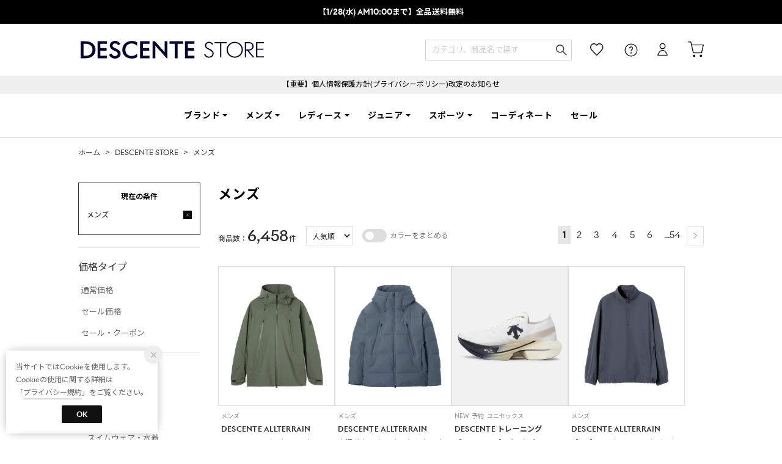

--- FILE ---
content_type: text/css
request_url: https://media.aws.locondo.jp/_assets/css/pc/content-catalog-koichi.css?rev=b9b016bdb6a4899af5673c7d34b93c08dfa13fdf_1769497592_491528
body_size: 58244
content:
@charset "utf-8";
/*----------------------------------------------------------------------------
  商品カタログページ 全体・カラム 幅設定
----------------------------------------------------------------------------*/

/* カラム幅 */

/* リセット */
#contents_ver4{
  width:initial;
  margin:initial;
}
#contents_ver4.page_search{
  margin:0 auto;
  width:1024px;
}
.site_fascinate #contents_ver4.page_search,
.site_harleydavidson #contents_ver4.page_search{
  width:100%;
}

.page_search{
  display:flex;
  justify-content:space-between;
}
.page_search .notice-msg{
  width:795px;
}
.site_fascinate .page_search,
.site_harleydavidson .page_search{
  justify-content:center;
/* align-items: flex-start; /* アイテムの縦幅を揃えない */
}

.page_search .search-result{
  width: 795px;
}
.site_fascinate .page_search .search-result,
.site_harleydavidson .page_search .search-result{
  width: 1024px;
}

.page_search .search-filter{
  width: 200px;
}
.site_fashionwalker .page_search .search-filter {
  width: 170px;
}
.site_fashionwalker .page_search .catalogList {
  width: 780px;
}

.site_fascinate .page_search .search-filter,
.site_harleydavidson .page_search .search-filter{
  position: fixed;
  left:0;
  top:0;
  bottom:0;
  overflow-y: auto;
  z-index:10;
  min-width:290px;
  background-color:transparent;
}
.site_fascinate .page_search .search-filter::-webkit-scrollbar,
.site_harleydavidson .page_search .search-filter::-webkit-scrollbar{
  display: none; /* Chrome, Safari, Opera用 */
}
.site_fascinate .page_search .search-filter,
.site_harleydavidson .page_search .search-filter{
  -ms-overflow-style: none; /* IE, Edge用 */
  scrollbar-width: none; /* Firefox用 */

}
.site_fascinate .page_search .search-filter .inner,
.site_harleydavidson .page_search .search-filter .inner{
  width:280px;
  padding:40px;
  background-color:rgba(255,255,255,0.9);
  box-shadow: 10px 0 5px -5px rgba(0, 0, 0, 0.1);
}
.site_fascinate .page_search .catalogList,
.site_harleydavidson .page_search .catalogList{
  width: 1024px;
}


/*--- 関連コンテンツ ---*/
#content_banner {
  width: 1024px;
  margin: 0 auto 30px;
}

/* カラーでまとめる カラーチップ */
.config-colortip_list {
  font-size: 0;
  padding: 0px 0 10px 0;
}
.site_charles .config-colortip_list {
  padding-bottom:12px;
}
li.config-colortip_list_item {
  display: inline-block;
  margin-right: 6px;
  margin-top: 2px;
}
li.config-colortip_list_item span.colortip_color174:before {
  background: #e9e4d1;
}
.config-colortip_list_item span::before {
  content: "";
  display: block;
  width: 6px;
  height: 6px;
  border-radius: 6px;
  font-size: 6px;
}
li.config-colortip_list_item span.colortip_color185::before {
  background: #000;
}
li.config-colortip_list_item span.colortip_color179::before {
  background: #808082;
}
li.config-colortip_list_item span.colortip_color188:before {
  background: #6f451f;
}
li.config-colortip_list_item span.colortip_color200:before {
  background: #113394;
}
li.config-colortip_list_item span.colortip_color174:before {
  background: #e9e4d1;
}
li.config-colortip_list_item span.colortip_color183:before {
  background: #fff;
  border: 1px solid #ddd;
}
li.config-colortip_list_item span.colortip_color180:before {
  background: #be9d20;
  /* Old browsers */
  background: -moz-linear-gradient(top, #e3d26e 0%, #be9d20 50%, #e3d26e 100%);
  background: -webkit-linear-gradient(top, #e3d26e 0%, #be9d20 50%, #e3d26e 100%);
  background: linear-gradient(to bottom, #e3d26e 0%, #be9d20 50%, #e3d26e 100%);
}
li.config-colortip_list_item span.colortip_color181:before {
  background: #aaa9a9;
  /* Old browsers */
  background: -moz-linear-gradient(top, #d9d9d9 0%, #aaa9a9 50%, #d9d9d9 100%);
  background: -webkit-linear-gradient(top, #d9d9d9 0%, #aaa9a9 50%, #d9d9d9 100%);
  background: linear-gradient(to bottom, #d9d9d9 0%, #aaa9a9 50%, #d9d9d9 100%);
}
li.config-colortip_list_item span.colortip_color168:before {
  background: #feabc5;
}
li.config-colortip_list_item span.colortip_color187:before {
  background: #de2e5c;
}
li.config-colortip_list_item span.colortip_color184:before {
  background: #4b98e6;
}
li.config-colortip_list_item span.colortip_color182:before {
  background: #fee00e;
}
li.config-colortip_list_item span.colortip_color186:before {
  background: #66b061;
}
li.config-colortip_list_item span.colortip_color173:before {
  background: #e57e15;
}
li.config-colortip_list_item span.colortip_color175:before {
  background: #946fa5;
}
li.config-colortip_list_item span.colortip_color171:before {
  background: #768135;
}
li.config-colortip_list_item span.colortip_color169:before {
  background: url(https://media.aws.locondo.jp/contents/img/common/colorchip/color169.png) 50% 50%;
  background-size: 25px;
}
li.config-colortip_list_item span.colortip_color170:before {
  background: url(https://media.aws.locondo.jp/contents/img/common/colorchip/color170.png) 50% 50%;
}
li.config-colortip_list_item span.colortip_color201:before {
  background: url(https://media.aws.locondo.jp/contents/img/common/colorchip/color201.png) 75% 50%;
  background-size: 20px;
}
li.config-colortip_list_item span.colortip_color167:before {
  background: url(https://media.aws.locondo.jp/contents/img/common/colorchip/color167.png) 50% 50%;
  background-size: 30px;
}

/* サイトごとの表示/非表示 */
.site_passover .config-colortip_list {
  display: block;
  padding-left: 5px;
}
.site_fascinate .config-colortip_list,
.site_harleydavidson .config-colortip_list{
  display: none;
}

/*----------------------------------------------------------------------------
  (3) 商品カタログページ 右コンテンツ
----------------------------------------------------------------------------*/
/*-- タイトル --*/
.search-result h2 {
  margin: 0 0 20px;
  padding: 0 0 10px;
  font-size: 20px;
  text-align: left;
  border-bottom: 1px solid #ccc;
}
.search-result .wrap_brand_category_ranking h2,
.search-result .wrap_history_item h2{
  margin:0;
  font-size:18px;
  color:#222;
  border-bottom:none;
}
.site_waja .search-result .buyer_contents h2 {
  font-size: 18px;
  font-weight: bold;
  border: none;
  padding: 0;
}
.site_brandeli .brand_banner,
.site_fashionwalker .brand_banner {
  margin: 0 0 26px;
  text-align: center;
}
.site_brandeli #promotions-container,
.site_fashionwalker #promotions-container {
  text-align: center;
}

.site_raboki .search_category h2 ,.site_raboki .search-result h2{
  color: #333;
  text-align: center;
  border: none;
  margin: 0 0 10px 0;
}
.site_raboki .search-result h2.category_ranking__heading{
  font-size: 13px;
}

/* ジェンダーコード */
.catalog_gender_M,
.catalog_gender_W,
.catalog_gender_U,
.catalog_gender_C,
.catalog_gender_B {
  display: none;
}

/* SEO (ブランド) 108032 */
.catalog_bottom_contents {
  margin: 30px 0 0;
}
.search-result .brand_hotCategory,
.search-result .brand_category_ranking,
.search-result .brandranking-list,
.search-result .othercategory-list,
.search-result .wrap_recently_viewed_item {
  padding: 10px 0 35px;
}
.search-result .brand_category_ranking h2 {
  color: initial;
}
.search-result .brand_hotCategory h2,
.search-result .wrap_brand_category_ranking h2,
.search-result .brandranking-list h2,
.search-result .othercategory-list h2,
.search-result .wrap_recently_viewed_item .heading {
  font-size: 18px;
  color: #2b2b2b;
  margin: 0;
  border-bottom: none;
}
.search-result .wrap_recently_viewed_item .heading{
  margin-bottom:16px;
}
.search-result .wrap_brand_category_ranking .catalogList_item,
.search-result .wrap_recently_viewed_item .catalogList_item{
  margin-bottom:10px;
  padding-left: 20px;
}
.search-result .wrap_brand_category_ranking .catalogList_item a,
.search-result .wrap_recently_viewed_item .catalogList_item a{
  position: relative;
}

:is(.site_magaseek, .site_orobianco)
  :is(
    .search-result .wrap_brand_category_ranking .catalogList_item,
    .search-result .wrap_recently_viewed_item .catalogList_item
  ) {
    width: calc(100% / 5);
}
.search-result .brand_hotCategory li,
.search-result .othercategory-list li,
.search-result  li.brandRankingList_item{
  margin: 8px 8px 0 0;
  display: inline-block;
  font-size: 13px;
}
.search-result .brand_hotCategory li a,
.search-result .othercategory-list li a,
.search-result  li.brandRankingList_item  a {
  text-decoration: none;
  display: block;
  padding: 8px 12px;
  color: #555555;
  background-color: #eeeeee;
  border-radius: 4px;
  opacity: 1;
}
.search-result .catalog_bottom_contents li a:hover {
  opacity: 0.7;
}
.search-result :is(.brand_category_ranking, .recently_viewed_item, .zeroResult_recommend_item) .catalogList {
  flex-wrap: nowrap;
  margin-left: -20px;
}
/* キャンペーンアイコン */
.search-result .wrap_brand_category_ranking .catalog-campaignGroup,
.search-result .wrap_recently_viewed_item .catalog-campaignGroup,
.search-result .wrap_zeroResult_recommend_item .catalog-campaignGroup{
  visibility:visible !important;
}
/* ランキングアイコン */
.search-result .brand_category_ranking .catalogList .badge {
  display: flex !important;
  justify-content: center;
  align-items: center;
  color: #555;
  font-size: 10px;
  font-weight: bold;
  line-height: 15px;
  min-width: 20px;
  width: auto;
  height: 20px;
  background: #f5f5f5;
  border: none;
  padding: 1px;
  position: absolute;
  top: 0;
  left: 0;
  z-index: 5;
}
.site_orobianco :is(
.search-result .brand_category_ranking .catalogList .badge
) {
  width: 30px;
  height: 30px;
  border-radius: 15px;
  font-size: 14px;
  font-weight: normal;
  top: 5px;
  left: 5px;
}
.search-result .brand_category_ranking .catalogList .badge em {
  font-style: normal;
  font-weight: inherit;
}
.search-result .brand_category_ranking .catalogList .catalogList_item:nth-child(1) .badge {
  background: #c2aa62;
  color: #fff;
}
.search-result .brand_category_ranking .catalogList .catalogList_item:nth-child(2) .badge {
  background: #b1b1b5;
  color: #fff;
}
.search-result .brand_category_ranking .catalogList .catalogList_item:nth-child(3) .badge {
  background: #b9886d;
  color: #fff;
}
.site_magaseek .search-result .brand_category_ranking .catalogList .badge {
  border-radius: 0 0 6px 0;
  color: #333;
}
.site_magaseek .search-result .brand_category_ranking .catalogList .catalogList_item:nth-child(1) .badge {
  background: var(--color-badge-gold);
  color: #fff;
}
.site_magaseek .search-result .brand_category_ranking .catalogList .catalogList_item:nth-child(2) .badge {
  background: var(--color-badge-silver);
  color: #fff;
}
.site_magaseek .search-result .brand_category_ranking .catalogList .catalogList_item:nth-child(3) .badge {
  background: var(--color-badge-copper);
  color: #fff;
}
/* 
.site_brandeli #brand_category_ranking .catalogList.-temp-2410 .-square .product-image,
.site_brandeli #brand_category_ranking .catalogList.-temp-2410 .-square .product-image:before,
.site_brandeli #recently_viewed_item .catalogList.-temp-2410 .-square .product-image,
.site_brandeli #recently_viewed_item .catalogList.-temp-2410 .-square .product-image:before,
.site_brandeli #zeroResult_recommend_item .catalogList.-temp-2410 .-square .product-image,
.site_brandeli #zeroResult_recommend_item .catalogList.-temp-2410 .-square .product-image:before,
.site_sws #brand_category_ranking .catalogList.-temp-2410 .-square .product-image,
.site_sws #brand_category_ranking .catalogList.-temp-2410 .-square .product-image:before,
.site_sws #recently_viewed_item .catalogList.-temp-2410 .-square .product-image,
.site_sws #recently_viewed_item .catalogList.-temp-2410 .-square .product-image:before,
.site_sws #zeroResult_recommend_item .catalogList.-temp-2410 .-square .product-image,
.site_sws #zeroResult_recommend_item .catalogList.-temp-2410 .-square .product-image:before,
.site_waja #brand_category_ranking .catalogList.-temp-2410 .-square .product-image,
.site_waja #brand_category_ranking .catalogList.-temp-2410 .-square .product-image:before,
.site_waja #recently_viewed_item .catalogList.-temp-2410 .-square .product-image,
.site_waja #recently_viewed_item .catalogList.-temp-2410 .-square .product-image:before,
.site_waja #zeroResult_recommend_item .catalogList.-temp-2410 .-square .product-image,
.site_waja #zeroResult_recommend_item .catalogList.-temp-2410 .-square .product-image:before,
.site_fashionwalker #brand_category_ranking .catalogList.-temp-2410 .-square .product-image,
.site_fashionwalker #brand_category_ranking .catalogList.-temp-2410 .-square .product-image:before,
.site_fashionwalker #recently_viewed_item .catalogList.-temp-2410 .-square .product-image,
.site_fashionwalker #recently_viewed_item .catalogList.-temp-2410 .-square .product-image:before,
.site_fashionwalker #zeroResult_recommend_item .catalogList.-temp-2410 .-square .product-image,
.site_fashionwalker #zeroResult_recommend_item .catalogList.-temp-2410 .-square .product-image:before{
  aspect-ratio: 1 / 1;
}

:is(.site_brandeli, .site_sws, .site_waja,.site_fashionwalker) :is(#brand_category_ranking, #recently_viewed_item, #zeroResult_recommend_item) .catalogList .-square .product-image>img {
    width: 100%;
    aspect-ratio: 1 / 1 ;
} */

.site_sws .search-result .wrap_brand_category_ranking .catalogList_item, .site_sws .search-result .wrap_recently_viewed_item .catalogList_item {
    width: calc((100% - 40px) / 5);
}
.site_sws .catalogPage .wrap_brand_category_ranking .catalogList .product-text .commodityName,
.site_sws .catalogPage .search-result .wrap_recently_viewed_item .catalogList .product-text .commodityName{
      white-space: nowrap !important;
}

.site_brandeli .catalogPage .product-text .special_price .-proper,
.site_sws .catalogPage .product-text .special_price .-proper,
.site_waja .catalogPage .product-text .special_price .-proper,
.site_fashionwalker .catalogPage .product-text .special_price .-proper,
.site_magaseek .catalogPage .product-text .special_price .-proper{
display:none;
}




/* uikit uk-slidenav-next, uk-slidenav-previous ボタン装飾 */
.search-result .catalog_bottom_contents .uk-slidenav,
.search-result .catalog_zero_result_contents .uk-slidenav {
  opacity: 0;
  transition: opacity .2s ease;
}
.search-result .catalog_bottom_contents section:hover .uk-slidenav,
.search-result .catalog_zero_result_contents section:hover .uk-slidenav {
  opacity: 1;
}
.site_magaseek .uk-position-small[class*=uk-position-center-left],
.site_magaseek .uk-position-small[class*=uk-position-center-right] {
  border-radius: 50%;
  background: rgba(0, 0, 0, 0.4);
}
.site_magaseek .uk-position-small::after {
  content: '';
  display: block;
  position: absolute;
  z-index: -1;
  top: 0;
  left: 0;
  width: 100%;
  height: 100%;
  background-color: rgb(255, 255, 255);
  filter: blur(15px);
  transform: scale(1.05);
  mix-blend-mode: color-dodge;
}
.site_magaseek .search-result :is(.brand_category_ranking, .recently_viewed_item, .zeroResult_recommend_item) .uk-navArrow .uk-icon svg {
  width: 10px;
  height: 20px;
  translate: -1px;
}
.site_magaseek .search-result :is(.brand_category_ranking, .recently_viewed_item, .zeroResult_recommend_item) .uk-navArrow .uk-icon.uk-slidenav-next svg  {
  translate: 1px;
}
.site_magaseek .search-result :is(.brand_category_ranking, .recently_viewed_item, .zeroResult_recommend_item) .uk-navArrow .uk-icon:not(.uk-preserve) [stroke*='#']:not(.uk-preserve) {
  stroke: #fff;
}
.site_orobianco .search-result .uk-slidenav {
  background: rgba(0, 0, 0, 0.16);
  color: #fff;
  padding: 10px 15px !important;
  border-radius: 25px;
}
.site_orobianco .search-result .uk-slidenav svg {
  transform: scale(.75);
}


/*----------------------------------------------------------------------------
  (99) その他
----------------------------------------------------------------------------*/
/*-- 絞り込み条件 結果 --*/
#selected-style {
  padding: 10px;
  border: none;
}
#selected-style dt,
#selected-style dd {
  float: left;
  margin-right: 15px;
}
#brands_sec {
  display: none;
}

/* catalog_head ※大枠の配置のみ */
.catalog_head {
  margin-bottom: 32px;
}
.site_brandeli .catalog_head,
.site_fashionwalker .catalog_head {
  margin-left: 0;
}

#contents_ver4 a:hover img {
  filter: alpha(opacity=80);
  -ms-filter: "alpha(opacity=80)";
  opacity: 0.8;
}

/*-- 過去購入サイズ検索 --*/
.PurchaseHistorySearch{
  border-top: 1px solid #ddd;
  border-bottom: 1px solid #ddd;
  padding: 20px 0;
  margin-bottom: 20px;
}
.PurchaseHistorySearch.displayNone{
  display:none;
}
.PurchaseHistorySearch > .heading{
  font-size:14px;
  color:var(--text);
  margin-bottom:4px;
}
.catalog_purchase_history {
  display:flex;
  flex-wrap:wrap;
  width: 100%;
}
.catalog_purchase_history .catalog_purchase_history-list {
  width: 25%;
  box-sizing: border-box;
  padding: 0 10px 0 0;
  margin: 15px 0 0 0;
  }
.catalog_purchase_history .catalog_purchase_history-list.displayNone {
  display: none;
}
.catalog_purchase_history .catalog_purchase_history-list ul {
  font-size: 10px;
  color: #666;
  line-height: 1.4;
}
.catalog_purchase_history .catalog_purchase_history-list ul li {
  width: 110px;
  overflow: hidden;
  white-space: nowrap;
  text-overflow: ellipsis;
}
.catalog_purchase_history .catalog_purchase_history-list ul li span {
  display: inline-block;
  min-width: 4em;
}
.catalog_purchase_history-list-btn {
  margin: 8px 0 0 0;
  font-size: 11px;
}
.catalog_purchase_history-list-btn a {
  display: inline-block;
  width: 70px;
  border-radius: 2px;
  text-align: center;
}
.catalog_purchase_history-list-btn a:hover {
  text-decoration: none;
  opacity: 0.7;
}
.catalog_purchase_history-list-btn.catalog_purchase_history-list-btn-on a {
  border: none;
  background: #f5f5f5;
  color: #999;
  cursor: default;
}
.catalog_purchase_history-list-btn.catalog_purchase_history-list-btn-on a:hover {
  opacity: 1;
  cursor: pointer;
}
.catalog_purchase_history .catalog_purchase_history-list-img {
  width: 70px;
  height: 70px;
  display: table-cell;
  vertical-align: top;
}
.catalog_purchase_history .catalog_purchase_history-list-img img {
  width: 100%;
  height: auto;
}
.catalog_purchase_history .catalog_purchase_history-list-info {
  display: table-cell;
  vertical-align: top;
  padding: 0 0 0 10px;
}

/* さらに表示 */
.catalog_purchase_history-more {
  clear: both;
  text-align: center;
  color: #666;
  padding: 20px 0 10px 0;
}
.catalog_purchase_history-more a {
  position: relative;
  display: inline-block;
  color: #666;
}
.catalog_purchase_history-more a:hover {
  color: #999;
  text-decoration: none;
}
.catalog_purchase_history-more a::after {
  content: "";
  position: absolute;
  bottom: -10px;
  left: 0;
  right: 0;
  margin: auto;
  width: 10px;
  height: 10px;
  border-top: 1px solid #ddd;
  border-right: 1px solid #ddd;
  transform: rotate(135deg);
}

/* 表示を隠す */
.catalog_purchase_history-hide {
  clear: both;
  text-align: center;
  color: #666;
  padding: 20px 0 10px 0;
  display: none;
}
.catalog_purchase_history-hide a {
  position: relative;
  display: inline-block;
  color: #666;
}
.catalog_purchase_history-hide a:hover {
  color: #999;
  text-decoration: none;
}
.catalog_purchase_history-hide a::after {
  content: "";
  position: absolute;
  bottom: -15px;
  left: 0;
  right: 0;
  margin: auto;
  width: 10px;
  height: 10px;
  border-top: 1px solid #ddd;
  border-right: 1px solid #ddd;
  transform: rotate(-45deg);
}

/* NEWなどの各アイコン */
.item_icons {
  position: absolute;
  top: 160px;
  left: 0;
  z-index: 1;
}
.item_icons li {
  margin-right: 3px;
  margin-bottom: 3px;
  float: left;
  display: none;
  height: 18px;
  text-indent: -9999px;
  background-color: #FFF;
}
.item_icons li:first-child,
.item_icons li:first-child+*,
.item_icons li:first-child+*+* {
  display: inline;
}

/* 非表示アイコン */
.item_icons li.icon_outlet {
  display: none;
}

/* 返品不可アイコン */
.product-service-icon {
  position: absolute;
  right: 0;
  font-size: 10px;
  color: #FF0030;
  z-index: 1;
}
.product-service-icon li.icon_returnDisabled {
  background-color: rgba(255, 255, 255, 0.8);
  padding: 0 4px;
  margin: 0 0 0 2px;
  display: inline-block;
  text-align: center;
  display: none;
}

/* 商品画像 */
.pad a img {
  display: block;
  margin: 0 auto;
  width: 174px;
}

/* 商品名 */
h4.product_name {
  margin: 0px 0px 3px;
  padding: 13px 10px 0;
  font-size: 12px;
  text-align: left;
  text-overflow: ellipsis;
  -moz-text-overflow: ellipsis;
  -o-text-overflow: ellipsis;
  overflow: hidden;
  line-height: 1.6em;
  height: 1.6em;
  height: 1.6em\9;
}
h4.product_name span {
  display: inline-block;
  width: 135px;
  overflow: hidden;
  white-space: nowrap;
  text-overflow: ellipsis;
  -moz-text-overflow: ellipsis;
  -o-text-overflow: ellipsis;
}
h4.product_name a {
  color: #777;
}
h4.product_name a:hover {
  opacity: 0.8;
  filter: alpha(opacity=80);
  -ms-filter: "alpha(opacity=80)";
  text-decoration: none;
}

/*-- 価格 --*/
.pad .price_box {
  margin: 0 10px;
  text-align: left;
}

/* (税抜,送料無料) 表示 */
.pad .taxin {
  font-weight: normal;
  font-size: 11px;
  color: #666;
}

/* 通常価格 */
.pad .regular_price {
  font-weight: normal;
  font-size: 14px;
}

/* セール前価格 */
.pad .old_price {
  font-weight: normal;
  font-size: 12px;
  margin-bottom: 1px;
  display: none;
}

/* セール価格 */
.pad .special_price {
  color: #FF0030;
  font-weight: normal;
  font-size: 14px;
  line-height: 120%;
}
.off {
  font-size: 11px;
}


/*----------------------------------------------------------------------------
  ※GCS 画像のみ出力時の対応
----------------------------------------------------------------------------*/
.site_brandeli #promotions-container,
.site_fashionwalker #promotions-container {
  margin-bottom: 30px;
}


/*----------------------------------------------------------------------------
  ※GCS カスタム時の対応
----------------------------------------------------------------------------*/
.site_brandeli .brandbanner,
.site_fashionwalker .brandbanner {
  margin-bottom: 30px;
}


/*----------------------------------------------------------------------------
  ブランドお気に入り
----------------------------------------------------------------------------*/
.breadcrumbs {
  width: 1024px;
  margin: 15px auto 0;
  position: relative;
  overflow: inherit;
  visibility: hidden;
}
.site_fashionwalker .breadcrumbs {
  width: 990px;
  margin: 0 auto;
}
.site_harleydavidson .breadcrumbs {
  margin-top:0;
}
.breadcrumbs button {
  position: initial;
  top: initial;
  right: initial;
  background: none;
  border: none;
  font-size: 13px;
  cursor: pointer;
  padding: 2px 16px 2px 28px;
  border: none;
  border-radius: 0;
  line-height: 1;
  cursor: pointer;
}
.favoriteBrand-btn {
  float: left;
}
button.favoriteBrand-btn-add,
button.favoriteBrand-btn-del,
button.favoriteBrand-btn-login {
  position: relative;
}
button.favoriteBrand-btn-add span:before,
button.favoriteBrand-btn-del span:before,
button.favoriteBrand-btn-login span:before {
  content: '\e98b';
  font-family: "Material Symbols Outlined";
  font-size: 20px;
  display: inline-block;
  position: absolute;
  top: 0;
  left: 10px;
  font-variation-settings: 'FILL' 0, 'wght' 200, 'GRAD' 0, 'opsz' 24;
}
.site_brandeli button.favoriteBrand-btn-add span:before,
.site_brandeli button.favoriteBrand-btn-login span:before {
  top: -3px;
}
.site_brandeli button.favoriteBrand-btn-del span:before {
  top: 4px;
}
button.favoriteBrand-btn-login {
  padding-right: 0;
}
.breadcrumbs button.favoriteBrand-btn-login:hover,
.breadcrumbs button.favoriteBrand-btn-add:hover {
  opacity: .8;
}
.breadcrumbs button.favoriteBrand-btn-del {
  border: none;
  padding: 8px 8px 8px 32px;
  background: #f5f5f5;
  border-radius: 2px;
  margin: -4px 0 0 0;
}
.breadcrumbs .favoriteBrand-btn:has(+ .muteBrand-btn + .shopopBrandTimeline-btn) .favoriteBrand-btn-del,
.breadcrumbs .muteBrand-btn:has(+ .shopopBrandTimeline-btn) .muteBrand-btn-del {
  margin: 0;
}
button.favoriteBrand-btn-del span:before {
  left: 9px;
  top: 3px;
}
:where(.site_sws, .site_waja, .site_magaseek, .site_brandeli) button.favoriteBrand-btn-del span:before {
  left: 13px;
  top: 5px;
}

/*-- お気に入り 動的メッセージ --*/
.favoritebrand_alert_container {
  background: #fbfbfb;
  position: fixed;
  top: 50%;
  left: 50%;
  border: 1px solid #fff;
  z-index: 100000;
  box-shadow: 0 0 8px 2px rgba(0, 0, 0, 0.2);
  -webkit-box-shadow: 0 0 8px 2px rgba(0, 0, 0, 0.2);
  -moz-box-shadow: 0 0 8px 2px rgba(0, 0, 0, 0.2);
  filter: progid:DXImageTransform.Microsoft.Shadow(color=#888888, direction=135, strength=5, enabled=true);
  border-left: 1px #eee solid\9;
  border-top: 1px #eee solid\9;
}
.favoritebrand_inner_left {
  padding: 40px;
  /* width: 290px; */
  margin: -146px 0 0 -165px;
}
.favoritebrand_inner_center {
  padding: 60px 0;
  width: 330px;
  text-align: center;
  margin: -101px 0 0 -165px;
}
.favoritebrand_alert_inner {
  position: relative;
}
.favoritebrand_alert_inner_center {
  position: relative;
  text-align: center;
}
.favoritebrand_alert_container h4 {
  font-size: 14px;
  margin-bottom: 30px;
  line-height: 170%;
}
.favoritebrand_alert_container p,
.favoritebrand_alert_container li {
  font-size: 11px;
  display: block;
}
.favoritebrand_alert_container a {
  text-decoration: underline;
}
.favoritebrand_alert_container a:hover {
  text-decoration: none;
}
.favoritebrand_alert_btn a {
  width: 166px;
  height: 40px;
  line-height: 40px;
  color: #fff;
  font-size: 12px;
  margin: 30px auto 0;
  text-align: center;
  display: block;
  text-decoration: none;
}
.favoritebrand_alert_close a {
  display: block;
  text-indent: -9999px;
  overflow: hidden;
  width: 23px;
  height: 22px;
  background: url(https://media.aws.locondo.jp/contents/img/pc/btn_fav_inner_close.png) no-repeat 0 0;
  position: absolute;
  top: 16px;
  right: 16px;
}

/* ブランドページ ミュート */
.breadcrumbs li.brandDivBtn {
  display: inline-block;
  position: absolute;
  top: 0px;
  right: 0;
  padding-right: 0;
}
.muteBrand-btn {
  float: right;
}
button.muteBrand-btn-add {
  color: #000;
  padding-right: 0;
  background: url(https://media.aws.locondo.jp/contents/img/pc/icon_mute.png) no-repeat 16px 50%;
  background-size: 20px auto;
  border-left: 1px solid #aaa;
  padding-left: 44px;
  opacity: 0.6;
}
button.muteBrand-btn-del {
  background: url(https://media.aws.locondo.jp/contents/img/pc/icon_mute.png) no-repeat 8px 50% #eee;
  background-size: 20px auto;
  padding-right: 2px;
  color: #000;
  opacity: 0.5;
  padding: 8px 8px 8px 36px;
  margin-top: -6px;
}
button.muteBrand-btn-add:hover,
button.muteBrand-btn-del:hover {
  opacity: .5;
}
.muteLoading {
  display: none;
  background: rgba(40, 40, 40, 0.8);
  position: fixed;
  z-index: 10000;
  width: 100vw;
  height: 100vh;
  top: 0;
  left: 0;
}
.muteLoading p {
  text-align: center;
  color: #fff;
  font-size: 16px;
  margin-top: 20px;
}
.muteLoading p small {
  display: inline-block;
  font-size: 11px;
  margin-top: 8px;
  color: #ddd;
}
@keyframes donut-spin {
  0% {
    transform: rotate(0deg);
  }
  100% {
    transform: rotate(360deg);
  }
}
.donut {
  display: inline-block;
  border: 4px solid rgba(0, 0, 0, 0.1);
  border-left-color: #ccc;
  border-radius: 50%;
  width: 60px;
  height: 60px;
  animation: donut-spin 1.2s linear infinite;
}
.muteLoadingInner {
  position: absolute;
  top: 50%;
  left: 50%;
  -webkit-transform: translateY(-50%) translateX(-50%);
  transform: translateY(-50%) translateX(-50%);
  text-align: center;
}
/* ブランドページ SHOPOP #109899 */
.shopopBrandTimeline-btn {
  display: none;
  margin-left: 16px;
}
.shopopBrandTimeline-btn .shopopBrandTimeline-brandcode {
  background: #000;
  padding: 7px 12px;
  color: #fff;
  border-radius: 2px;
  font-weight: bold;
}
a.shopopBrandTimeline-brandcode:hover {
  opacity:0.7;
}
.site_magaseek .shopopBrandTimeline-brandcode {
  background: var(--color-accent-lime);
}

/*----------------------------------------
  カテゴリページにテキスト表示(SEO)#59915  UPDATED:2019.11
----------------------------------------*/
.search-result .category_explanation {
  margin-bottom: 30px;
  display: none;
}
.site_brandeli .search-result .category_explanation,
.site_fashionwalker .search-result .category_explanation {
  display: none;
}
.site_fitfit .search-result .category_explanation,
.site_descente .search-result .category_explanation{
  display: block;
}
.search-result .category_explanation h1 {
  display: table-cell;
  font-size: 18px;
  vertical-align: middle;
  border-bottom: none;
  padding: 0 15px 0 0;
  white-space: nowrap;
}
.site_fitfit .search-result .category_explanation h1,
.site_descente .search-result .category_explanation h1{
  display: block;
  font-size: 22px;
  padding: 0;
  line-height: 1.8;
  letter-spacing: 0.06rem;
}
.search-result .category_explanation h1 a {
  text-decoration: none;
}
.search-result .category_explanation h1 a:hover {
  color: #555;
}
.search-result .category_explanation p {
  display: table-cell;
  vertical-align: middle;
  color: #888;
  padding: 0;
}
.site_fitfit .search-result .category_explanation p{
  display: none;
}
.search-result .category_explanation p a {
  color: #888;
  text-decoration: none;
}
.search-result .category_explanation p a:hover {
  color: #aaa;
}
.search-result .about_category_explanation {
  margin: 30px 0 0;
  border: 1px solid #eee;
  padding: 28px 24px;
  display: none;
}
.site_brandeli .search-result .about_category_explanation,
.site_magaseek .search-result .about_category_explanation {
  display: block;
}
.site_fashionwalker .search-result .about_category_explanation {
  display: block;
  width: 731px;
  margin: 30px 0 0 auto;
}
.search-result .about_category_explanation h2 {
  font-size: 15px;
  text-align: left;
  font-style: normal;
  color: #555;
  margin: 0 0 16px 0;
  padding: 0;
  border-bottom: none;
}
.search-result .about_category_explanation p {
  color: #555;
  font-size: 13px;
  line-height: 1.8;
  margin: 0 0;
  padding: 0;
}
.search-result .about_category_explanation a {
  float: none;
  display: inline;
  margin: 0;
  position: relative;
  background: none;
  text-indent: 0;
  color: #555;
  text-decoration: none;
}


/*----------------------------------------
  ブランドページにテキスト表示 #58386
----------------------------------------*/
.search-result .brand_explanation {
  text-align: left;
  margin-bottom: 30px;
  display: none;
}
.site_brandeli .search-result .brand_explanation,
.site_fashionwalker .search-result .brand_explanation,
.site_fascinate .search-result .brand_explanation,
.site_magaseek .search-result .brand_explanation,
.site_descente .search-result .brand_explanation,
.site_lapine .search-result .brand_explanation,
.site_kuipo .search-result .brand_explanation,
.site_fila .search-result .brand_explanation,
.site_royal .search-result .brand_explanation {
  display: block;
}
.search-result .brand_explanation h1.brand_name {
  font-size: 25px;
  display: inline-block;
  margin-right: 10px;
}
.search-result .brand_explanation p.brand_name_kana {
  font-size: 11px;
  display: inline-block;
  color: black;
  line-height: 24px;
}
.search-result .brand_explanation p.brand_name_Eng {
  display: none;
}
.search-result .brand_explanation p.brand_note {
  font-size: 13px;
  margin: 12px 0 0;
  color: #888;
  line-height: 1.7;
}

.site_descente .search-result .brand_explanation p.brand_note {
  display: none;
}

.search-result .brand_explanation .favoriteBrand-btn {
  text-align: center;
  margin-top: 20px;
}
.search-result .favoriteBrand-btn button {
  position: relative;
  top: 0;
  right: 0;
  padding-top: 3px;
  background: none;
  border: none;
  font-size: 13px;
  cursor: pointer;
  padding-left: 26px;
  border-radius: 2px;
  background-color: #fff9f7;
}
.search-result .favoriteBrand-btn button::before {
  font-size: 17px;
  display: inline-block;
  content: '\e607';
  font-family: 'lcicon';
  position: absolute;
  top: 3px;
  left: 6px;
}
.search-result .favoriteBrand-btn button.favoriteBrand-btn-del {
  color: #888;
  border: 1px solid #f5f5f5;
  background: #f5f5f5;
}
.search-result .favoriteBrand-btn button.favoriteBrand-btn-del::before {
  color: #888;
}
.search-result .brand_explanation a.more {
  display: inline-block;
}
.site_magaseek .search-result .brand_explanation a.more {
  background: #f3f3f3;
  color: #333;
  border-radius: 30px;
  margin-left: 4px;
  padding: 3px 6px;
}
.site_magaseek .search-result .brand_explanation a.more:hover {
  opacity: 0.7;
}
.search-result .about_brand_explanation {
  border: 1px solid #eee;
  padding: 28px 24px;
  margin: 30px 0 0 auto;
}
.site_fashionwalker .search-result .about_brand_explanation {
  width: 731px;
}
.search-result .about_brand_explanation h2 {
  font-size: 15px;
  text-align: left;
  font-style: normal;
  color: #555;
  margin: 0 0 16px 0;
  padding: 0;
  border-bottom: none;
}
.search-result .about_brand_explanation p {
  color: #555;
  font-size: 13px;
  line-height: 1.8;
  margin: 0 0;
  padding: 0;
}

/* ブランド・ショップ 関連コンテンツ 非表示 */
.search-result #bs_content {
  display: none;
}
.search-result #shop_content {
  display: none;
}


/*----------------------------------------
  ショップページにテキスト表示
----------------------------------------*/
.search-result .shop_explanation {
  text-align: left;
  margin-bottom: 30px;
  border-bottom: 1px solid #eee;
  padding-bottom: 40px;
}
.search-result .ex_shop_img {
  text-align: center;
}
.search-result .ex_shop_img img {
  width: 300px;
  height: auto;
  margin: 40px 0;
}
.search-result .shop_explanation h1.ex_shop_name {
  font-size: 25px;
  line-height: 25px;
  text-align: center;
}
.search-result .shop_explanation p.ex_shop_name_kana {
  font-size: 11px;
  color: black;
  vertical-align: top;
  line-height: 28px;
  text-align: center;
}
.search-result .shop_explanation p.ex_shop_name_Eng {
  display: none;
}
.search-result .shop_explanation p.ex_shop_note {
  font-size: 13px;
  margin: 12px auto 0;
  color: #888;
  line-height: 1.7;
  width: 80%;
  text-align: center;
}
.search-result .shop_explanation a.more {
  display: inline-block;
}


/*----------------------------------------
  マルチ選択
----------------------------------------*/
.filter_multi li span {
  display: table-cell;
  vertical-align: middle;
}
.search-filter .filter_multi li a,
.search-filter .filter_multi li a:hover {
  display: block;
  padding: 5px 0 5px 5px;
  font-size: 13px;
  color: #666;
}

/* スライダー */
.search-filter #shoeSizeSlider,
.search-filter #shoeWidthSlider {
  width: 160px;
  height: 5px;
  margin: 8px 0 20px 0;
}
.search-filter #shoeWidthSlider {
  margin: 20px 0 10px 0;
}
.search-filter .noUi-horizontal .noUi-handle {
  width: 18px;
  height: 18px;
  left: auto;
  top: -6px;
  border-radius: 50%;
  box-shadow: none;
}
.search-filter .noUi-target {
  background: #ddd;
  border: none;
  box-shadow: none;
}
#left_navi .noUi-handle:after,
#left_navi .noUi-handle:before {
  display: none;
}

/* ワイズ */
#shoeWidthStartSpan,
#shoeWidthEndSpan {
  font-size: 10px !important;
  color: #888 !important;
}


/*----------------------------------------
  スピード出荷・マーキング・まとめ買い割・再入荷
----------------------------------------*/
.site_harleydavidson .wrap_filter.arrivalOfGood{
  display:block !important;
}

.FastDelivery,
.Marking,
.volumeDiscount,
.arrivalOfGood{
  clear: both;
  margin: 0 0;
}
.FastDelivery:after,
.Marking:after,
.volumeDiscount:after,
.arrivalOfGood:after{
  content: "";
  display: block;
  clear: both;
}
.filter_FastDelivery,
.filter_Marking,
.filter_volumeDiscount,
.filter_arrivalOfGood{
  position: relative;
  margin: 12px 0 6px;
}
.FastDelivery .FastDeliveryLabel,
.Marking .MarkingLabel,
.volumeDiscount .volumeDiscountLabel,
.arrivalOfGood .arrivalOfGoodLabel{
  float: left;
  padding-right: 8px;
  font-size: 13px;
  color: #666;
  line-height: 26px;
  cursor: pointer;
  background-size: auto 26px;
  width: 6.8em;
  box-sizing: border-box;
}
.arrivalOfGood .arrivalOfGoodLabel{
  width: 8em;
}
.FastDelivery label,
.Marking label,
.volumeDiscount label,
.arrivalOfGood label{
  width: 50px;
  height: 26px;
  box-sizing: border-box;
  background: #ddd;
  float: left;
  border-radius: 100px;
  position: relative;
  top: 0px;
  cursor: pointer;
  transition: .3s ease;
}
.FastDelivery input,
.Marking input,
.volumeDiscount input,
.arrivalOfGood input{
  display: none;
}
.FastDelivery input[type=checkbox]:checked+.FastDeliveryLabel+label:before,
.Marking input[type=checkbox]:checked+.MarkingLabel+label:before,
.volumeDiscount input[type=checkbox]:checked+.volumeDiscountLabel+label:before,
.arrivalOfGood input[type=checkbox]:checked+.arrivalOfGoodLabel+label:before{
  left: 26px;
}
.FastDelivery label:before,
.Marking label:before,
.volumeDiscount label:before,
.arrivalOfGood label:before{
  transition: .3s ease;
  content: '';
  width: 20px;
  height: 20px;
  position: absolute;
  background: white;
  left: 4px;
  top: 3px;
  box-sizing: border-box;
  border: 1px solid #D9D9D9;
  border-radius: 20px;
}
.FastDelivery input[type=checkbox]:checked+.FastDeliveryLabel+label,
.arrivalOfGood input[type=checkbox]:checked+.arrivalOfGoodLabel+label{
  background: #333;
}
.FastDelivery input[type=checkbox]:checked+.FastDeliveryLabel+label:before,
.arrivalOfGood input[type=checkbox]:checked+.arrivalOfGoodLabel+label:before{
  border: 1px solid #333;
}
.trgFastDeliveryTooltip,
.trgMarkingTooltip,
.trgVolumeDiscountTooltip {
  position: absolute;
  right: 0px;
  top: 2px;
  padding: 0;
  background: #ddd;
  display: inline-block;
  box-sizing: border-box;
  width: 22px;
  height: 22px;
  border-radius: 50%;
  text-align: center;
  line-height: 22px;
  color: #fff;
  font-weight: bold;
  cursor: pointer;
}
.trgFastDeliveryTooltip:hover,
.trgMarkingTooltip:hover,
.trgVolumeDiscountTooltip:hover {
  background: #aaa;
}
#trgFastDeliveryTooltip_template,
#trgMarkingTooltip_template,
#trgVolumeDiscountTooltip_template {
  display: none;
}
.FastDeliveryNotice {
  font-size: 12px;
  color: #888;
}
.filter_FastDelivery_btn,
.filter_Marking_btn,
.filter_volumeDiscount_btn {
  clear: both;
  margin-top: 10px;
  margin-bottom: 12px;
  padding-right: 10px;
  text-align: right;
}
.filter_FastDelivery_btn input,
.filter_Marking_btn input,
.filter_volumeDiscount_btn input {
  display: inline-block;
  color: #fff;
  background: #666;
  border: none;
  padding: 6px 14px;
  cursor: pointer;
  border-radius: 3px;
  -moz-border-radius: 3px;
  -webkit-border-radius: 3px;
  margin-top: 2px;
}
.filter_FastDelivery_btn input:hover,
.filter_Marking_btn input:hover,
.filter_volumeDiscount_btn input:hover {
  opacity: .8;
}
.site_sws .wrap_filter.FastDelivery{
  display:block !important;
}


/*----------------------------------------
  お気に入り追加
----------------------------------------*/
.trgFavItem {
  display: block;
}
.icon-favItemAdd,
.trgFavItem {
  height: 32px;
  width: 32px;
  color: #000;
  background: url(https://media.aws.locondo.jp/contents/img/common/icon-favItemAdd.svg) no-repeat;
  background-position: center 5px;
  background-size: 24px auto;
}
.site_fashionwalker .icon-favItemAdd {
  background-size: 20px auto;
}
.icon-favItemAdd:hover {
  background-image: url(https://media.aws.locondo.jp/contents/img/common/icon-favItemAdd-blk.svg);
}

/* モーダル内 */
.modal_favItemAdd {
  margin-top: 30px;
  width: 640px;
  padding: 0;
}
.modal_favItemAdd .modal-inner {
  display: flex;
  flex-wrap: wrap;
  justify-content: space-between;
  align-items: flex-start;
  -ms-display: flex;
  -ms-flex-wrap: wrap;
  -ms-justify-content: space-between;
  -ms-align-items: flex-start;
  padding: 30px;
}
.modal_favItemAdd .modal-inner>.heading {
  width: 100%;
  text-align: left;
}
.modal_favItemAdd .heading h2 {
  margin-bottom: 24px;
  font-size: 18px;
  color: #333;
}
.modal_favItemAdd .heading .note {
  color: #666;
}

/* クローズボタン */
/* リセット */
.modal_favItemAdd button,
.modal_favItemAdd_login button {
  background-color: transparent;
  border: none;
  cursor: pointer;
  outline: none;
  padding: 0;
  appearance: none;
}
.modal_favItemAdd_closeBtn.upper {
  display: block;
  position: absolute;
  right: -16px;
  top: -16px;
  width: 46px;
  height: 46px;
  cursor: pointer;
  background: url(https://media.aws.locondo.jp/contents/img/pc/btn-modal-close.png);
  background-repeat: no-repeat;
  background-size: 46px;
}
.modal_favItemAdd_closeBtn.bottom {
  margin: 20px auto 30px;
  width: 30%;
  font-size: 15px;
  line-height: 44px;
  color: #999;
  border: 1px solid #999;
  border-radius: 2px;
}
.modal_favItemAdd .productInfo {
  box-sizing: border-box;
  width: 40%;
  text-align: left;
  position: sticky;
  top: -40px;
}
.modal_favItemAdd .productImage {
  display: inline-block;
  margin-bottom: 6px;
  width: 200px;
  height: 200px;
}
.modal_favItemAdd .productColor {
  display: block;
  margin-bottom: .5em;
  width: 180px;
  vertical-align: top;
  font-size: 12px;
  color: #333;
}
.modal_favItemAdd .sizeList {
  margin-bottom: 20px;
  width: 60%;
}
.modal_favItemAdd .item {
  display: flex !important;
  justify-content: space-between;
  align-items: center;
  display: -ms-flexbox !important;
  -ms-justify-content: space-between;
  -ms-align-items: center;
  min-height: 40px;
  padding-left: 1em;
  font-size: 13px;
  color: #333;
  border-bottom: 1px solid #f0f0f0;
}
.modal_favItemAdd .item:nth-child(2) {
  border-top: 1px solid #f0f0f0;
}
.modal_favItemAdd .item .wrap {
  max-width: 284px;
}
.modal_favItemAdd .item span {
  display: inline-block;
  align-self: center;
  text-align: left;
  word-wrap: normal;
  word-break: break-all;
}
.modal_favItemAdd .item .wrap.isStock0 {
  opacity: .4;
}
.modal_favItemAdd .item .size:after {
  content: "/";
  padding: 0 .5em;
}

/* アイコン */
/* beforeがチェック afterが未チェック */
.modal_favItemAdd .item .btnFavItem {
  position: relative;
  display: block;
  width: 48px;
  min-height: 40px;
  cursor: pointer;
}
.modal_favItemAdd .item .btnFavItem:before,
.modal_favItemAdd .item .btnFavItem:after {
  content: "";
  display: block;
  position: absolute;
  top: 8px;
  left: 0;
  background: url(https://media.aws.locondo.jp/_assets/img/both/icon_fav_product.png);
  width: 48px;
  height: 27px;
  background-size: 30px auto;
  background-repeat: no-repeat;
  background-position: center top;
  overflow: hidden;
}

/* チェック */
.modal_favItemAdd .item .btnFavItem:before {
  background-position: center -27px;
  z-index: -1;
  -webkit-transform: scale(0);
  transform: scale(0);
  -webkit-transition: transform .3s cubic-bezier(.215, .61, .355, 1);
  transition: transform .3s cubic-bezier(.215, .61, .355, 1);
}

/* 未チェック */
.modal_favItemAdd .item .btnFavItem:after {
  opacity: 1;
  -webkit-transition: opacity .3s cubic-bezier(.215, .61, .355, 1), transform .3s cubic-bezier(.215, .61, .355, 1);
  transition: opacity .3s cubic-bezier(.215, .61, .355, 1), transform .3s cubic-bezier(.215, .61, .355, 1);
}

/* 押された時のアニメーション */
.modal_favItemAdd .item .btnFavItem.true:before {
  -webkit-transform: scale(1);
  transform: scale(1)
}
.modal_favItemAdd .item .btnFavItem.true:after {
  -webkit-transform: scale(1.3);
  transform: scale(1.3);
  opacity: 0;
}

/* お気に入り追加 ログイン */
.modal_favItemAdd_login {
  width: calc(100% - 30px);
}

/* ローダー */
.modal_favItemAdd .loaderGif.is-hide {
  display: none;
}

/* ログイン画面へ */
.boxToLogin {
  padding: 24px 0;
  background-color: #f6f6f6;
  border-bottom: 1px solid #eee;
}
.boxToLogin .heading {
  margin-bottom: 1em;
  text-align: center;
  font-size: 15px;
  font-weight: 400;
  color: #333;
}
.boxToLogin .heading strong {
  font-weight: 400;
}
.boxToLogin .note {
  display: inline-block;
  margin: 0 auto 16px;
  line-height: 1.7;
  text-align: left;
  font-size: 11px;
  color: #666;
}
.boxToLogin .btn-login a {
  display: inline-block;
  width: 40%;
  padding: .8em;
  font-size: 13px;
  color: #fff;
  text-decoration: none;
  border-radius: 2px;
}

.site_shihomi .boxToLogin .heading strong {
  font-weight: 600;
}

/* おすすめ商品 */
.favoriteSimilarities {
  background: #f8f8f8;
}
.favoriteSimilarities .heading {
  padding: 16px;
  font-size: 13px;
  text-align: center;
}
.list-similarities {
  display: flex;
  flex-wrap: wrap;
  justify-content: space-between;
  -ms-display: flex;
  -ms-flex-wrap: wrap;
  -ms-justify-content: space-between;
  margin: 0 12px;
  padding-bottom: 8px;
  border-bottom: 1px solid #eee;
}
.item-similarities {
  width: 101px;
  vertical-align: top;
  padding-bottom: 16px;
  box-sizing: content-box;
}
.item-similarities:nth-child(3n) {
  border-right: none;
}
.item-similarities a {
  font-size: 12px;
  text-decoration: none;
}
.item-similarities img {
  display: block;
  margin-bottom: 8px;
  width: 100%;
  height: auto;
}
.item-similarities p span {
  display: block;
  line-height: 1;
  font-weight: 400;
  letter-spacing: .02em;
}
.item-similarities .brand_name {
  margin-bottom: .5em;
  padding: 0 .5em;
  font-size: 11px;
  color: #666;
  overflow: hidden;
  overflow-x: hidden;
  white-space: nowrap;
  text-overflow: ellipsis;
  -webkit-text-overflow: ellipsis;
}
.item-similarities .price {
  font-size: 13px;
  color: #333;
  overflow: hidden;
  overflow-x: hidden;
  white-space: nowrap;
  text-overflow: ellipsis;
  -webkit-text-overflow: ellipsis;
}
.item-similarities .price.special_price {
  color: #FF0030;
}

/* 三角 */
.favoriteSimilarities .heading,
.boxToLogin {
  position: relative;
}
.favoriteSimilarities .heading:before,
.boxToLogin:before {
  content: "";
  width: 0;
  height: 0;
  border-left: 10px solid transparent;
  border-right: 10px solid transparent;
  border-bottom: 10px solid #f0f0f0;
  position: absolute;
  top: -10px;
  left: 50%;
  transform: translateX(-50%);
}
.favoriteSimilarities .heading:after,
.boxToLogin:after {
  content: "";
  width: 0;
  height: 0;
  border-left: 10px solid transparent;
  border-right: 10px solid transparent;
  border-bottom: 10px solid #f6f6f6;
  position: absolute;
  top: -8px;
  left: 50%;
  transform: translateX(-50%);
}

/* フィードバック（登録しました文言） */
.favoriteSimilarities .heading .feedbackTxt {
  margin-bottom: 1em;
  font-size: 15px;
}
.favoriteSimilarities .heading .toMypage {
  display: inline-block;
  margin-bottom: 16px;
  padding: .8em 1.2em;
  line-height: 1;
  font-size: 11px;
  border-radius: 2px;
  text-decoration: none;
}
.favoriteSimilarities .heading .similaritiesHeading {
  padding-top: 16px;
  border-top: 1px solid #fff;
}
.favoriteSimilarities .heading .toMypage:hover {
  text-decoration: none;
  opacity: .7;
  cursor: pointer;
}
.favoriteSimilarities .heading .similaritiesHeading {
  padding-top: 16px;
  font-size: 15px;
  border-top: 2px solid #fff;
}

/* ダブルクリック防止 */
.modal_favItemAdd .btnFavItem.disable {
  pointer-events: none;
}


/*----------------------------------------
  2列3列 表示切り替え
----------------------------------------*/
.columnSelect {
  float: right;
  display: none;
  margin-top: 15px;
  margin-bottom: -15px;
}
.site_stt .columnSelect{
  display: block !important;
  margin:0;
  margin-left:30px;
}

.columnSelect__item {
  display: inline-block;
  width: 20px;
  height: 20px;
  cursor: pointer !important;
}
.columnSelect__item img {
  width: 100%;
  opacity: 0.38;
  height: auto;
  transition-duration: 0.4s;
}
.columnSelect__item:hover img {
  opacity: 0.2;
}
.columnSelect__item.columnSelect__item--selected {
  cursor: default;
}
.columnSelect__item.columnSelect__item--selected img {
  opacity: 1;
  transition-duration: 0.1s;
}
.columnSelect__item:first-child {
  padding-right: 0.5rem;
  margin-right: 0.5rem;
  border-right: 1px solid #666;
  box-sizing: initial;
}
.column--2.catalogList .catalogList_item {
  width: calc((100% - 20px) / 2);
}
/* mej独自 */
.site_mej .column--2.catalogList .catalogList_item {
  width: calc((100% - 40px) / 3) !important;
}
.column--2.catalogList .product-image img {
  width: 100%;
  height: auto;
}
.column--2.catalogList .product-text .commodityName {
  width: 100%;
}


/*----------------------------------------
  サイズ交換・返品 #64742
----------------------------------------*/
.exchangeReturns {
  clear: both;
  margin: 0 0;
}
.filter_exchangeReturns {
  position: relative;
  margin: 8px 0 0px;
}
.filter_exchangeReturns:first-of-type {
  margin-top: 16px;
}
.exchangeReturns label {
  display: block;
  font-weight: normal;
  padding-left: 28px;
  color: #666;
}
input[type=checkbox]:checked+label {
  color: #2b2b2b;
}
input#isAllConvertReturn[type=checkbox]:checked+label {
  font-weight: bold;
}
.exchangeReturns .checkbox:before {
  margin-top: -5px;
}
.exchangeReturns .checkbox:after {
  margin-top: -10px;
}
.exchangeReturns input[type=checkbox] {
  display: none;
}
.exchangeReturns input[type=checkbox]:checked+.checkbox:hover:before {
  border-right: 2px solid #fff;
  border-bottom: 2px solid #fff;
}
.exchangeReturns input[type=checkbox]:checked+.checkbox:after {
  background: #2b2b2b;
  border: 1px solid;
}

/* disabled; */
.exchangeReturns input[type=checkbox]:disabled+label {
  color: #ccc;
  cursor: default;
}
.exchangeReturns input[type=checkbox]:disabled+label:before {
  border-right: none;
  border-bottom: 2px solid #fff;
  width: 8px;
  height: 5px;
  left: 5px;
  -webkit-transform: rotate(0);
  -ms-transform: rotate(0deg);
  transform: rotate(0deg);
}
.exchangeReturns input[type=checkbox]:disabled+label:after,
.filter_returnsOption.locondo-checkbox input[type=checkbox]:disabled+label:after {
  background: #eee !important;
  border: 1px solid #eee !important;
}

/* disabled+hover */
.exchangeReturns input[type=checkbox]:disabled+label:hover:before {
  border-right: none !important;
  border-bottom: 2px solid #fff;
}
.exchangeReturns input[type=checkbox]:checked:disabled+.checkbox:hover:after,
.filter_returnsOption.locondo-checkbox input[type=checkbox]:checked:disabled+label:after {
  background: #eee;
  border: 1px solid #eee;
}
.filter_returnsOption {
  padding: 0px 8px;
  background: #f5f5f5;
  border-radius: 2px;
  width: 100%;
  box-sizing: border-box;
}
.filter_returnsOption.locondo-checkbox label:after {
  border-radius: 0;
  background: #e0e0e0;
}
.filter_returnsOption.locondo-checkbox input[type=checkbox]:checked+label:after {
  background: #2b2b2b;
}
.filter_returnsOption.locondo-checkbox label:hover:before {
  border-right: 2px solid #2b2b2b;
  border-bottom: 2px solid #2b2b2b;
}
.filter_returnsOption label {
  font-size: 11px;
  color: #777;
}
.filter_exchangeReturns_btn {
  margin-top: 5px;
  padding-right: 10px;
  text-align: right;
}
.filter_exchangeReturns_btn input {
  color: #fff;
  background: #666;
  border: none;
  padding: 6px 14px;
  cursor: pointer;
  border-radius: 3px;
  -moz-border-radius: 3px;
  -webkit-border-radius: 3px;
  margin-top: 2px;
  -webkit-appearance: none;
  -moz-appearance: none;
  appearance: none;
}
.filter_exchangeReturns_btn input:hover {
  opacity: 0.8;
}
#resetExchangeReturns {
  display: none;
}
.filter_returns_btn {
  margin-top: 8px;
  text-align: right;
}
.filter_returns_btn input {
  background: #fff;
  border: 1px solid #666;
  padding: 6px 14px;
  cursor: pointer;
  border-radius: 3px;
  -moz-border-radius: 3px;
  -webkit-border-radius: 3px;
  margin-top: 2px;
}
.filter_offRate_btn input:hover,
.filter_returns_btn input:hover {
  filter: alpha(opacity=80);
  -ms-filter: "alpha(opacity=80)";
  opacity: 0.8;
}

/* 割引率 */
.filter_offRate {
  padding: 12px 0 6px;
}
.filter_offRate select {
  width: 100%;
  border: solid 1px #eee;
  color: #282828;
  height: 32px;
}
.filter_offRate_btn {
  margin-top: 12px;
  text-align: right;
}
.filter_offRate_btn input {
  background: #666;
  border: 1px solid transparent;
  padding: 6px 14px;
  cursor: pointer;
  border-radius: 3px;
  -moz-border-radius: 3px;
  -webkit-border-radius: 3px;
  margin-top: 2px;
  color: #fff;
}

/* アウトレット帯 */
.bandoutlet {
  display: none;
  background: #bb0200;
  color: #fff;
  text-align: center;
  font-weight: bold;
  padding: 20px 0;
  width: 1024px;
  margin: 0 auto 24px;
  border-radius: 4px;
}
.bandoutlet h3 {
  font-family: lato;
  font-size: 30px;
  font-weight: bold;
  line-height: 1;
}

/* PC Loading */
.loading {
  background: url(https://media.aws.locondo.jp/_assets/img/loading.gif) no-repeat no-repeat 50% 50%;
  background-size: 20px 20px;
  -webkit-background-size: 20px 20px;
  -moz-background-size: 20px 20px;
  min-height: 140px;
}
#catalog_list .catalogList_item .loading img {
  display: none;
}

/* ブランド名 */
.catalogList .product-text .brandName {
  display: none;
}
.catalogList.multiBrand .product-text .brandName {
  display: inline-block;
}

/* ブランド名 */
.site_akakura .product-text .brandName,
.site_brandeli .product-text .brandName,
.site_fashionwalker .product-text .brandName,
.site_fineoutlet .product-text .brandName,
.site_harmony .product-text .brandName,
.site_mej .product-text .brandName,
.site_modaclea .product-text .brandName,
.site_passover .product-text .brandName,
.site_raboki .product-text .brandName,
.site_samantha .product-text .brandName,
.site_sfw .product-text .brandName,
.site_stt .product-text .brandName,
.site_sws .product-text .brandName,
.site_uf .product-text .brandName,
.site_unbillion .product-text .brandName,
.site_waja .product-text .brandName,
.site_magaseek .product-text .brandName{
  display: block;
}
.site_stt .catalogList.multiBrand .product-text .brandName{
  font-weight:600;
}

/* カラム数切り替え */
.columnSelect {
  display: none;
}

/* カタログページ 絞り込み要素(サイトごと)表示の有無 */
.site_brandeli .search-filter,
.site_fashionwalker .search-filter,
.site_magaseek .search-filter {
  display: flex;
  flex-direction: column;
}
.site_brandeli .wrap_filter,
.site_fashionwalker .wrap_filter,
.site_magaseek .wrap_filter {
  order: 10;
}
.site_brandeli .wrap_filter.alignmentSearch,
.site_fashionwalker .wrap_filter.alignmentSearch,
.site_magaseek .wrap_filter.alignmentSearch {
  order: 0;
}
.site_brandeli .wrap_filter.FastDelivery,
.site_fashionwalker .wrap_filter.FastDelivery,
.site_magaseek .wrap_filter.FastDelivery {
  order: 1;
}
.site_brandeli .wrap_filter.exchangeReturns,
.site_fashionwalker .wrap_filter.exchangeReturns,
.site_magaseek .wrap_filter.exchangeReturns {
  order: 2;
}
.site_brandeli .wrap_filter.category,
.site_fashionwalker .wrap_filter.category,
.site_magaseek .wrap_filter.category {
  order: 3;
}
.site_brandeli .wrap_filter.brand,
.site_fashionwalker .wrap_filter.brand,
.site_magaseek .wrap_filter.brand {
  order: 4;
}
.site_brandeli .wrap_filter.color,
.site_fashionwalker .wrap_filter.color,
.site_magaseek .wrap_filter.color {
  order: 5;
}

.site_brandeli .wrap_filter.FastDelivery,
.site_brandeli .wrap_filter.exchangeReturns,
.site_magaseek .wrap_filter.FastDelivery,
.site_magaseek .wrap_filter.exchangeReturns {
  display: block !important;
}

/* ヘッダー調整 */
.site_harleydavidson #header_top{
  margin-bottom:0;
}



/*----------------------------------------
  カタログにSHOPOP
----------------------------------------*/
#reco_shopop h2.reco_shopop-title{
  font-size: 18px;
  color: #2b2b2b;
  margin: 0;
  border-bottom: none;
  display: flex;
  justify-content: space-between;
}
#reco_shopop h2.reco_shopop-title a{
  font-size: 12px;
  display: inline-flex;
  align-items: center;
}
#shopop_timeline-new .shopop_timeline_wrap article {
    width: calc(33.33% - 10px);
}
.site_magaseek .shopop_detail .uk-slidenav{
    border-radius: 0;
    background: #f5f5f5;
}

.site_magaseek .shopop_detail .uk-position-small::after{
  display:none;
}

--- FILE ---
content_type: application/javascript
request_url: https://static.wazzup.me/libs/track.js
body_size: 14071
content:
!function(e,t){"object"==typeof exports&&"object"==typeof module?module.exports=t():"function"==typeof define&&define.amd?define([],t):"object"==typeof exports?exports.WazzUp=t():e.WazzUp=t()}(self,(function(){return(()=>{"use strict";var e={d:(t,d)=>{for(var p in d)e.o(d,p)&&!e.o(t,p)&&Object.defineProperty(t,p,{enumerable:!0,get:d[p]})},o:(e,t)=>Object.prototype.hasOwnProperty.call(e,t),r:e=>{"undefined"!=typeof Symbol&&Symbol.toStringTag&&Object.defineProperty(e,Symbol.toStringTag,{value:"Module"}),Object.defineProperty(e,"__esModule",{value:!0})}},t={};e.r(t),e.d(t,{addCartInfo:()=>F,cartViewed:()=>M,checkoutCompleted:()=>q,cookieAllow:()=>D,cookieClose:()=>P,deleteCartInfo:()=>L,main:()=>B,onload:()=>I,productAddedToCart:()=>O,productRemovedFromCart:()=>J,productViewed:()=>U,rearrival:()=>N,rearrivalAddFriend:()=>S,rearrivalClose:()=>H,rearrivalRequest:()=>j});const d={getQuery:function(){if(""!==window.location.search){var e=window.location.search.split("?")[1].split("&"),t={};return e.forEach((function(e,d){const p=e.split("=");t[p[0]]=p[1]})),t}},removeQuery:function(e){const t=window.location.search.substring(1);if(!t)return;const d=t.split("&").filter(Boolean).filter((t=>{const[d]=t.split("=");return decodeURIComponent(d)!==e})),p=d.length?"?"+d.join("&"):"",n=window.location.pathname+p;window.history.replaceState(null,document.title,n)},getCookies:function(){var e=new Array,t=document.cookie;if(""!=t)for(var d=t.split("; "),p=0;p<d.length;p++){var n=d[p].split("=");try{e[n[0]]=decodeURIComponent(n[1])}catch(e){}}return e},setCookie:function(e,t){var d=new Date,p=new Date;p.setTime(d.getTime()+7776e6),document.cookie=e+"="+t+";path=/; expires="+p.toUTCString()},deleteCookie:function(e){document.cookie=e+"=;path=/; expires=Thu, 01 Jan 1970 00:00:01 GMT;"},addExpireWids:function(){var e=this.getCookies();Object.keys(e).forEach((function(t){if(0==t.indexOf("wid_")){var d=e[t],p=new Date,n=new Date;n.setTime(p.getTime()+7776e6),document.cookie=t+"="+d+";path=/; expires="+n.toUTCString()}}))},deleteWids:function(){var e=this.getCookies();Object.keys(e).forEach((function(e){0==e.indexOf("wid_")&&(document.cookie=e+"=;path=/; expires=Thu, 01 Jan 1970 00:00:01 GMT;")}))},getCompanyIdFromDomain:function(){return function(e){const t=e=>{const t=e.split("");let d="";for(let e=0;e<t.length;e++)e%2==0&&(d+=t[e]);return d},d=document.getElementsByClassName("w-conf");if(d.length&&null!=d[0].attributes["data-code"])return t(d[0].attributes["data-code"].value).split("wcode")[1];const p=JSON.parse(t('{d"Rt7eWsztp-4x1aGp8pd.Rm7yWszhpo4p1iGf8yd.Rc7oWmz"p:441,G"8wdaRz7zWuzpp.4m1eG"8:d4R,7"Wwzwpw4.1dGu8rdaRs7.Wjzpp"4:11G68,d"Rl7iWnzepb4o1tG.8jdoRl7lWyzgpe4n1eG.8cdoRm7"W:z2p14,1"Ge8idmRy7iWsztpo4i1rGe8.dcRo7mW"z:p2431,G"8wdwRw7.Wez-pc4o1mGm8edrRc7eW-zlpa4b1oG.8jdpR"7:W2z5p,4"1wGw8wd.Rn7aWrzspc4o1sGm8edtRi7cWsz.pj4p1"G:83d1R,7"Wdzepv4013G-8adsRi7aWczopm4m1eGr8cdeR-7sWhzips4e1iGd8od.Rd7eWmzapn4d1wGa8rdeR.7nWeztp"4:13G18,d"Rd7eWvzepl4o1pGm8ednRt7-Wazspi4a1cGo8mdmRe7rWczep-4s1hGi8sdeRi7dWoz.pd4e1mGa8nddRw7aWrzep.4n1eGt8"d:R371W,z"pw4w1wG.8idiRt7tWazlpa4.1jGp8"d:R375W,z"pt4e1sGt8.diRi7tWtzapl4a1.Gj8pd"R:73W5z,p"4m1eGn8sd-Rb7iWgzip.4d1eGv8.daRw7sW.zdps411.Gd8-dhRe7aWdz.pb4i1zG"8:d3R87,W"zspt4o1rGe8.dmRe7nWsz-pb4i1gGi8.dcRo7.Wjzpp"4:13G88,d"Rw7wWwz.pt4h1eG-8bdoRd7yW-zsph4o1pG.8cdoR.7jWpz"p:4410G,8"dwRw7wW.zcpo4c1aGc8odcRa7.Wjzpp"4:14G88,d"Rc7oWczapc4o1cGa8.djRp7"W:z4p84,1"Gw8wdwR.7uWkztps4c1.Gc8odmR"7:W5z2p,4"1wGe8gdoRe7cW.zjpp4"1:G585d,R"7sWtzgp.4w1eGg8odeRc7.Wjzpp"4:15G58,d"Rg7oWczapr4t1.Gj8pd"R:75W5z,p"4w1eGg8od.Rj7pW"z:p5451,G"8wdwRw7.Wczope4n1.Gc8od.Rj7pW"z:p5471,G"8sdtRg7-Wczope4n1.Ga8rdaRt7aWnzap-4d1eGm8od.Rj7pW"z:p5471,G"8jdpR.7bWoznpa4v1eGn8tduRr7aW.zsph4o1pG"8:d6R07,W"zkpa4n1aGd8edmRo7nWoz.pd4e1sGi8gdnR"7:W6z1p,4"1gGe8ldaRt7oWpzipq4u1eG.8cdoRm7"W:z6p24,1"Gs8ndiRd7eWlz.pc4o1mG"8:d6R37,W"zmpi4l1aGo8wdeRn7.Wczopm4"1:G684d,R"7fWrzapy4-1iGd8.dcRo7mW"z:p6451,G"8cdeRl7fWozrpd4.1cGo8md"R:76W6z,p"4l1iGl8yd-Rb7rWwz.pc4o1mG"8:d6R77,W"zepm4m1iG.8jdpR"7:W6z8p,4"1sGt8ydlRi7nWgzsp.4j1pG"8:d6R97,W"zfpu4r1fGu8rdfRu7rW.zjpp4"1:G780d,R"7uWnzdpe4r1sGo8nduRn7dWezrps4o1nG.8cdoRm7"W:z7p14,1"Gw8wdwR.7hWazcpo4.1jGp8"d:R772W,z"ps4h1oGp8.daRx7eWszfpe4m1mGe8.dcRo7mW"z:p7431,G"8fdiRt7fWiztp.4j1pG"8:d7R47,W"zsph4o1pG.8mdeRn7zW-zspt4y1lGe8.dcRo7mW"z:p7461,G"8sdaRn7pWoz-po4n1lGi8ndeR.7jWpz"p:4810G,8"deR-7kWiznpo4s1hGi8tdaR.7nWeztp"4:18G58,d"Rw7wWwz.ph4a1pGi8ndsR-7oWnzlpi4n1eG.8cdoRm7"W:z8p74,1"Ge8tdrRe7tWozkpy4o1.Gj8pd"R:78W9z,p"4s1tGo8rdeR.7mWezlpr4o1sGe8.dcRo7.Wjzpp"4:19G08,d"Rt7eWsztp44.1nGu8rdsRe7rWyz.pc4o1.Gj8pd"R:78W6z,p"4w1wGw8.dnRu7rWszepr4y1.Gc8od.Rj7pW"z:p8461,G"8tdsRt7-Wdzeps4c1eGn8tdeR.7mWazgpa4s1eGe8kd.Rj7pW"z:p5481,G"8sdtRo7rWez.pd4e1sGc8ednRt7eW.zcpo4.1jGp8"d:R578W,z"pc4a1lGi8fd.Rc7cW"z:p9461,G"8wdwRw7.Wjz-pl4o1uGn8gdeR.7jWpz"p:4917G,8"dhRu7gW2z.pj4p1"G:89d8R,7"Wezspt4o1rGe8.djRe7aWnzspm4a1tGe8.dcRo7.Wjzpp"4:19G98,d"Rw7wWwz.pr4y1uGy8ud.Rn7eWtz"p:4110G08,d"Rw7wWwz.pc4o1sGm8edkRi7tWczhpe4n1-Gw8edbRs7tWozrpe4.1jGp8"d:R971W,z"ps4t1oGr8ed.Rb7iWozppl4e1.Gj8pd"R:79W2z,p"4c1eGl8vdoRk7eW.zcpo4m1"G:89d3R,7"Wtzopo4n1eGc8odsRm7eWtzipc4s1.Gc8odmR"7:W9z4p,4"1sGn8iddRe7lWbzepa4u1tGy8.dcRo7mW"z:p9451,G"8wdwRw7.Wtzhpi4r1dGm8adgRa7zWiznpe4.1jGp8"d:R170W1z,p"4l1iGf8edsR-72W0z3p.4c1oGm8"d:R170W2z,p"4c1rGe8ddoRn7aW.zjpp4"1:G181d0R,7"Waznpu4a1nGs8.dcRo7mW"z:p14111G,8"djRo7sWezmpo4o1nG.8cdoRm7"W:z1p1421,G"8adiRa7mWbzepa4u1tGy8.djRp7"W:z1p1431,G"8tdiRt7iWvzapt4e1.Gj8pd"R:71W1z4p}4'));return null==p[e]?null:p[e]}(document.domain)||0}},p="https://line.wazzup.me",n=function(e){const t=e=>{const t=e.split("");let d="";for(let e=0;e<t.length;e++)e%2==0&&(d+=t[e]);return d},d=document.getElementsByClassName("w-conf");if(d.length&&null!=d[0].attributes["data-code"])return t(d[0].attributes["data-code"].value).split("wcode")[0];const p=JSON.parse(t('{d"R27"W:z"pz4h1uGr8ud7R37nWzz"p,4"14G"8:d"Rk75Wzzsp34r1dGa8fd"R,7"W5z"p:4"1dGz8mdmRz7gW8zwph4"1,G"86d"R:7"Wyz3pp4p1jGt85d9Rp7"W,z"p1431"G:8"dfRz75Wpzipt491iGu8"d,R"71W6z"p:4"1nG08hd4Rl72W3zupy4"1,G"81d8R"7:W"zTpV4X1dGY8edwRu7cW"z,p"4213G"8:d"R67jWuzypu4013G88Zd"R,7"W2z5p"4:1"Gk8idgRc7SWezwpS4L1"G,8"d2R87"W:z"pC4k1XGf8AdARZ7rWwz"p,4"12G98"d:R"7WW4zbpj4k1TGs8MdfR"7,W"z3p04"1:G"8edrR475WnzJpu491AG"8,d"R371W"z:p"4k1mGd8udcRU78WFzrp"4,1"G382d"R:7"WPzspd4Q1BGT8udeRh7"W,z"p3431"G:8"d8RN72WezQpP421KGk8"d,R"73W4z"p:4"1QGA8vdsRN7yWqztpB4"1,G"83d5R"7:W"z7p34u1ZGW8YdURI7JW"z,p"4316G"8:d"Rn72Wpzspr4a17Gy8hd"R,7"W3z7p"4:1"G38kdzRb7gW9zcpk4g1"G,8"d3R87"W:z"pf4j1hGh84drRc7rWxz"p,4"13G98"d:R"7nWfzmp24419Gw86d3R"7,W"z4p04"1:G"83d6Rk76Wyzrpk4i1pG"8,d"R471W"z:p"4917G78rd9Rk7nWxzpp"4,1"G485d"R:7"Wmzmpf4c1sGj89dwRm7"W,z"p4471"G:8"dnR374Wbz7p64h1yG38"d,R"74W8z"p:4"1BGP8gdJRh7TWdzKpQ4"1,G"84d9R"7:W"znpy431EGW82dSR77eW"z,p"4512G"8:d"RH7pW3zyp24b1YGF84d"R,7"W5z3p"4:1"G58AdHRT7LWkzFpk461"G,8"d5R47"W:z"pQ4b16GX8sdrRb7SWGz"p,4"15G58"d:R"7NWkzXpW4V1FGu8ZdFR"7,W"z5p64"1:G"8RdpRt7TWWz5pJ4h17G"8,d"R577W"z:p"4z1CGx8FdZRF7DWEzep"4,1"G588d"R:7"WszFpt4x1VGn8tdBRx7"W,z"p6401"G:8"dhRR7dWBzVpg4i1EGu8"d,R"76W1z"p:4"1YGK8wdARi7RWyzQpY4"1,G"86d2R"7:W"zQpt4L1pGN8jdpRE7cW"z,p"4613G"8:d"Rt7uWsztpt4A1pGi8Sd"R,7"W6z4p"4:1"GJ8FdrRA7xWDzypa4P1"G,8"d6R57"W:z"pz4x1yGh8ndaRv7KWtz"p,4"16G68"d:R"7sWVzPpf4u1bGF8kdER"7,W"z6p74"1:G"8RdvRp7pWkzEpD4x1QG"8,d"R678W"z:p"4P1jGQ8sdeRN7WWGzWp"4,1"G689d"R:7"WxzSpi4m1pGk8RdhRK7"W,z"p7401"G:8"dXRJ7CWLzwpn4N1UGR8"d,R"77W1z"p:4"1VGs8zd9RC7AWazapW4"1,G"87d2R"7:W"zzpi4L1KGV8ndDRG7bW"z,p"4713G"8:d"RJ75WFzJp4431JGi8Ld"R,7"W7z4p"4:1"Gz8bdiR473WDzJpE4W1"G,8"d7R57"W:z"pa4S1CGp87dmRk7gWCz"p,4"17G68"d:R"7uWAzWpg4Z1AGR8NdcR"7,W"z7p74"1:G"8RdSRB77W8zmpr4C1cG"8,d"R778W"z:p"4G1EGZ8udCRJ7ZWLzHp"4,1"G880d"R:7"W4zZp3441KG78LdyRc7"W,z"p8451"G:8"dQRk7cWBzPpE4w19GF8"d,R"78W6z"p:4"1cGj8xduR87sWpzapr4"1,G"88d7R"7:W"z7pX4f1FG98CdjRn72W"z,p"4818G"8:d"Re7GWOzfp44e1MGj8fd"R,7"W8z9p"4:1"Gj8odGR579WlzKpv4s1"G,8"d9R07"W:z"pi4b1RG88Gd3Rd7lWKz"p,4"19G18"d:R"7EWSzwp14G1dGx8TdGR"7,W"z9p24"1:G"8jdMRq7wWyzpp14G1HG"8,d"R973W"z:p"4Q14Gm8GdQRB7iWszep"4,1"G984d"R:7"WEzspM4X1SG58LdURX7"W,z"p9451"G:8"dTRH7qWHz8pS4u1AG58"d,R"79W6z"p:4"1aGE8aduRF7DWPznpe4"1,G"89d7R"7:W"zUpl4F1JGA82dQR17pW"z,p"4918G"8:d"R27JW7zApw4H1KGQ8Td"R,7"W9z9p"4:1"Gb8LdvRn7DW4zKpw4K1"G,8"d1R070W"z:p"4b12GZ88doRJ7tWKz1p"4,1"G180d1R"7:W"zBpu4w1CG78gdMRZ7oW"z,p"4110G28"d:R"7zWrzip24Y1oGr8odLR"7,W"z1p0431"G:8"dPRB7OWazypZ4h17G68"d,R"71W0z4p"4:1"Gn8zdrRb7pWTz6ps4f1"G,8"d1R170W"z:p"4H1wGe8ndwRj7sW1zwp"4,1"G181d1R"7:W"z9pe4q1nG88NdWRJ7DW"z,p"4111G28"d:R"7SWAzSpT4J1AGd8fdeR"7,W"z1p1431"G:8"dGR87wWHzipw4n1aGl8"d,R"71W1z4p"4:1"G28ndjRs7oW9zjpG4f1"G,8"d1R175W"z:p"4X19G98ZdOR776WyzQp"4,1"G181d6R"7:W"zVpz4P1AGa8udDRt74W"z,p"4111G78"d:R"7QWszTpw4C1GGE8Qd8R"7,W"z1p1481"G:8"d4RB7oWMzCpb4c1zGF8"d,R"71W1z9p"4:1"GV8edTRO76Wpznpx4v1"G,8"d1R270W"z:p"4G1gGW8NdERN7xWkzmp"4,1"G182d1R"7:W"z9pH4T16Gz8EdNRg7qW"z,p"4112G28"d:R"7uWwzapD4L1QGU8PdxR"7,W"z1p2431"G:8"d4Rb7TWNz7p94I1tGz8"d,R"71W2z4p"4:1"Go8OdnRm7rWGz6pR431"G,8"d1R275W"z:p"4312GJ8bdORN7uWrzEp"4,1"G182d6R"7:W"zzp94W1yGk8FdERq7mW"z,p"4112G78"d:R"7bWbzYp04K1ZGH8MdIR"7,W"z1p2481"G:8"dqRN7MWwz7pe4a19Gb8"d,R"71W2z9p"4:1"Gk8UdiRX7UW7zIpd4C1"G,8"d1R370W"z:p"4A1ZGF8QdMR27BW7zFp"4,1"G183d1R"7:W"zppa4C1rG48gdnR277W"z,p"4113G28"d:R"7DWczqp04o1tG88JdwR"7,W"z1p3431"G:8"dURu7bW1z0pN4Y1GGd8"d,R"71W3z4p"4:1"GH8NduRn7nWxzJpd4J1"G,8"d1R375W"z:p"4n1SG08kdYRO7HW7zzp"4,1"G183d6R"7:W"zHpO4q11Gm8tdlRG7kW"z,p"4113G78"d:R"7yWEzjpI4p1QGN89dLR"7,W"z1p3481"G:8"d3Rt7CWFzVpZ4k1nGE8"d,R"71W3z9p"4:1"GA8QdORa76WIz3pE4P1"G,8"d1R470W"z:p"401bGs8SdFRz7rWBzhp"4,1"G184d1R"7:W"zCp54p1RGQ8vdkR074W"z,p"4114G28"d:R"7BWsz1pc4T19Gr87dyR"7,W"z1p4431"G:8"dgRs77WtzVpI4Q1hGc8"d,R"71W4z4p"4:1"GQ88dFRT7xWRzDpQ4p1"G,8"d1R475W"z:p"4814Go8bdKRN7MWYz5p"4,1"G184d6R"7:W"zepv4U1sGZ8tdNRi7TW"z,p"4114G78"d:R"7nWjzSpS4v1PGm8hdAR"7,W"z1p4481"G:8"diRa7vWJzzpe4r11GK8"d,R"71W4z9p"4:1"G68ldDR471WDzspD4f1"G,8"d1R570W"z:p"4u19Ga8RdtRN72Wbz0p"4,1"G185d1R"7:W"zbpP4f1GGI8FdERy7FW"z,p"4115G28"d:R"7nWHzbpx4N1JGq85dAR"7,W"z1p5431"G:8"dbRq7WWYzopb4B1QGX8"d,R"71W5z4p"4:1"Ge8od3RS7tWCzBpK4s1"G,8"d1R575W"z:p"4j1WGC8udRRC7xWez7p"4,1"G185d6R"7:W"zypP4B1aGb8vdCRB7ZW"z,p"4115G78"d:R"7yWTzkpg4E1kGK8SdaR"7,W"z1p5481"G:8"dcRz7QWyzDpQ401rGn8"d,R"71W5z9p"4:1"Gy8ldlRO7aW8zPpW4D1"G,8"d1R670W"z:p"4r1xGI8hdSRP7lWBz9p"4,1"G186d1R"7:W"z1pI4216GY86dwR87iW"z,p"4116G28"d:R"7lWwzspI4o1mGT8tdUR"7,W"z1p6431"G:8"dER97RWrzMpm4519GB8"d,R"71W6z4p"4:1"GP8BdeR47GWJzGpR451"G,8"d1R675W"z:p"4H1OGo8rd9RV7fW5zHp"4,1"G186d6R"7:W"zGpo4z18GJ8GdJRw7HW"z,p"4116G78"d:R"7EWYzOpI4l1eGE8cdGR"7,W"z1p6481"G:8"d0RF7fWnzMpE401nGI8"d,R"71W6z9p"4:1"GB83dXRM7RWbzIpk4A1"G,8"d1R770W"z:p"4h1DGo8ediRT71W6zPp"4,1"G187d1R"7:W"z8pk4i1hGu8RdDRo7zW"z,p"4117G28"d:R"71WezYpn4E1QGo8DdqR"7,W"z1p7431"G:8"dcRB7XWEzdpq4g17G18"d,R"71W7z4p"4:1"GW8EdbRE7VWjzMpx4Y1"G,8"d1R775W"z:p"4h1GG38xddRE7pW0zSp"4,1"G187d6R"7:W"zMpM401iGW8Fd9R57SW"z,p"4117G78"d:R"7SWSz7pj4y1YGt80dCR"7,W"z1p7481"G:8"dtRi7BWSzXpP4d1DGW8"d,R"71W7z9p"4:1"GC85dHR17uWkzBp84v1"G,8"d1R870W"z:p"4Q1sGy8KdSRI7oWpzmp"4,1"G188d1R"7:W"zIpX4f1uGz8YdmRT7yW"z,p"4118G28"d:R"79WGzzpe401CGn85dSR"7,W"z1p8431"G:8"d5RN7KW0zApg4i1aGr8"d,R"71W8z4p"4:1"G38odPRS7UWUzSpG441"G,8"d1R875W"z:p"4F1cGI8odSR07jWJzUp"4,1"G188d6R"7:W"zJp04t1cGn80dTRx7eW"z,p"4118G78"d:R"7PWWzSp04q1IGm8ndIR"7,W"z1p8481"G:8"dfRw70W0zrpu421xGl8"d,R"71W8z9p"4:1"Gs8wd5Ru75WUzzpw4P1"G,8"d1R970W"z:p"4P1LGP81dkRH7lWCzlp"4,1"G189d1R"7:W"zQp34l1eGu8Gd6Rd7QW"z,p"4119G28"d:R"7jWoz8po401sGi8ydgR"7,W"z1p9431"G:8"dCRL7QWZzXp04v1aGz8"d,R"71W9z4p"4:1"Gb8ldGRF73WnzLp44M1"G,8"d1R975W"z:p"4v1JG78rdFRI7vW3z3p"4,1"G189d6R"7:W"z2pl4e1DG28MdzRH7rW"z,p"4119G78"d:R"7BWxzppV4b1AGl8vdsR"7,W"z1p9481"G:8"dgRe7TWXzmpG4U1aGZ8"d,R"71W9z9p"4:1"GC8VdNRk7rWWz9pI4f1"G,8"d2R070W"z:p"4G1uGN84dpRG7wW1z9p"4,1"G280d1R"7:W"z6pt4L14GV8wdLRM7uW"z,p"4210G28"d:R"72W7zOpB4x1uGs8idqR"7,W"z2p0431"G:8"dlR67cW2zFpj4P13G18"d,R"72W0z4p"4:1"Ga8Zd1RA70Wgz9pJ461"G,8"d2R075W"z:p"4c1RGb83dMR47cWozPp"4,1"G280d6R"7:W"zgpy4d1WGP8dd2R679W"z,p"4210G78"d:R"72WmzdpS4l1YG88gdNR"7,W"z2p0481"G:8"d7Re7VWYzhpv471eGb8"d,R"72W0z9p"4:1"Gy8wdRRT7rWozZpa4H1"G,8"d2R170W"z:p"4f1vGa8gdqRh76WJzjp"4,1"G281d1R"7:W"zHpq4214Gf8wd8Rs7eW"z,p"4211G28"d:R"7jWGzvp94J1pG58pdsR"7,W"z2p1431"G:8"dJRT7DWhzzpl4o1dGQ8"d,R"72W1z4p"4:1"Gl8HdpR07wWEz1pX4D1"G,8"d2R175W"z:p"4f1TGJ81dTRw7GWezcp"4,1"G281d6R"7:W"z8pv4311GA8ad4RO7KW"z,p"4211G78"d:R"7nWnzPpW461cGO8GdLR"7,W"z2p1481"G:8"daRz7yWzzSp44m12Gd8"d,R"72W1z9p"4:1"GK8JdQR57jWOzBp44m1"G,8"d2R270W"z:p"4w1SGI87dDRW7XWZzup"4,1"G282d1R"7:W"zOpX4C1YGf8ydjRA7ZW"z,p"4212G28"d:R"77Wtz8pZ4w1gGf8Kd2R"7,W"z2p2431"G:8"dHRp7jWHzVpn4y1uGR8"d,R"72W2z4p"4:1"G38RdSRx7yW7zvpC491"G,8"d2R275W"z:p"4Y1RGT8GdiR07mWXzHp"4,1"G282d6R"7:W"z7pe491LGj8sdnRD7FW"z,p"4212G78"d:R"7RWFzHpp4u1aGq89dWR"7,W"z2p2481"G:8"dRRi7xWIzMpg4P1jGV8"d,R"72W2z9p"4:1"GQ89dUR37UWrz8pZ4h1"G,8"d2R370W"z:p"4d1oGW8gdwRh7xWszfp"4,1"G283d1R"7:W"zApH4e1sG68ad4RQ7uW"z,p"4213G28"d:R"78WQz6p84M1gGW8qdfR"7,W"z2p3431"G:8"daR87QWrzgpJ401OG38"d,R"72W3z4p"4:1"G28ndqRv70WVzips4h1"G,8"d2R375W"z:p"4A1XGB8XdSRS7lWszKp"4,1"G283d6R"7:W"zjp74n1EGc8udkRN7zW"z,p"4213G78"d:R"7kWvzspp4K1aGi8EdLR"7,W"z2p3481"G:8"dNRr71WIzZp94N1VGf8"d,R"72W3z9p"4:1"GY86d0R07NWrzFpr4m1"G,8"d2R470W"z:p"4k1ZGO8EdBRI7QWqzap"4,1"G284d1R"7:W"zYpx4K1mGN81dSRD7lW"z,p"4214G28"d:R"7pWezYpI4i1dGK8SdZR"7,W"z2p4431"G:8"dBRr7OWwzVpx4h19Ge8"d,R"72W4z4p"4:1"GQ8zdwRc74W0zLpJ4x1"G,8"d2R475W"z:p"4a1KGS8Ad2Rp7jWUz5p"4,1"G284d6R"7:W"zrpf441WGM8mdoRG74W"z,p"4214G78"d:R"7YWYzZp8471gGx8SdFR"7,W"z2p4481"G:8"dxR974WUzxpV4s1gGN8"d,R"72W4z9p"4:1"GM8ZdVRS7qWczcpN4t1"G,8"d2R570W"z:p"4W1TGH8ndoRn7WWIzDp"4,1"G285d1R"7:W"zxpz4W1SGl8idsRC7TW"z,p"4215G28"d:R"7aWDzRpy4a1wG18fduR"7,W"z2p5431"G:8"ddRc74WbzTpu4419Gr8"d,R"72W5z4p"4:1"G88rdoR67YWZzNpr4k1"G,8"d2R575W"z:p"4J1TGP8SdiRx78WVzYp"4,1"G285d6R"7:W"zSpl4v1tGx8wdHRj7QW"z,p"4215G78"d:R"73Wqzypx4X1NGe8MdIR"7,W"z2p5481"G:8"dQRS7CWqzqpd4O1tGw8"d,R"72W5z9p"4:1"GD8bdIRU7LWZzGpb491"G,8"d2R670W"z:p"4R12G98odkR67xWYzCp"4,1"G286d1R"7:W"zup6491vGJ8PdNR57PW"z,p"4216G28"d:R"75W6zgpa4N1AG285dUR"7,W"z2p6431"G:8"dyRU7CWMzdpa401zGt8"d,R"72W6z4p"4:1"GV8VdTRj7iWfzxpv491"G,8"d2R675W"z:p"4J1oG38QdPRM7uWXznp"4,1"G286d6R"7:W"zypV4O1LGS8OdUR17HW"z,p"4216G78"d:R"7EWkz6pW4t1lGh8YdCR"7,W"z2p6481"G:8"doR67qWDzopC4C1lGv8"d,R"72W6z9p"4:1"GW8edwRl7mW6zApq4X1"G,8"d2R770W"z:p"4O15G48mdRRP7oW6zDp"4,1"G287d1R"7:W"zVpS4j1wG58idLRe7yW"z,p"4217G28"d:R"7iWuzGpy4v1uG985dTR"7,W"z2p7431"G:8"d3RC71W5zxp74I11GY8"d,R"72W7z4p"4:1"G28GdDR37AWKzbpB4M1"G,8"d2R775W"z:p"4y1HGj8ydlRa7zWjzOp"4,1"G287d6R"7:W"zmp04d1NG38sd5Rj7IW"z,p"4217G78"d:R"76WHzOpb4p1FGT8vdLR"7,W"z2p7481"G:8"dZRJ7uWkzjp44i19Gf8"d,R"72W7z9p"4:1"Gd8IdqR27TWZzdpc4B1"G,8"d2R870W"z:p"4j1BGs8YdVRA7aWGzup"4,1"G288d1R"7:W"zWpn431LGp8wdxRN7ZW"z,p"4218G28"d:R"7UWPzJpS4q17G98adGR"7,W"z2p8431"G:8"dCRD7lWLz5pk4f1MGT8"d,R"72W8z4p"4:1"GL8KdtRG7lWTz6pF4o1"G,8"d2R875W"z:p"4J1XGN8vdzRq7xWIzYp"4,1"G288d6R"7:W"z4pZ4V1wG98mdlRC79W"z,p"4218G78"d:R"7GWrzppD4l1XG38VdBR"7,W"z2p8481"G:8"dIRz79W8zkpU441JGh8"d,R"72W8z9p"4:1"GC8MdoRu7JWgz1pN4P1"G,8"d2R970W"z:p"4s1IGZ8vdGRU7ZWYzKp"4,1"G289d1R"7:W"zlpD4Q17Gu8SdBRh7fW"z,p"4219G28"d:R"7NWxzgpT471hGq8kdMR"7,W"z2p9431"G:8"dPRw7GWezzpe4i1rGz8"d,R"72W9z4p"4:1"Gs8zdPR37gWAzsp14I1"G,8"d2R975W"z:p"4H1bGc8AdwRL7JWAznp"4,1"G289d6R"7:W"z6px4y1fG48XdJR87AW"z,p"4219G78"d:R"7yWWz8pO4O12Gu8udLR"7,W"z2p9481"G:8"d8Rh7jWNzlpB4o1qG58"d,R"72W9z9p"4:1"GG8OdQRi7FWyzfpY4a1"G,8"d3R070W"z:p"4r12GT8zdSRr7kWmzGp"4}1'));return null==p[e]?null:p[e]},o=function(e){var t={};return t.product_code=e.getAttribute("code"),t.name=e.getAttribute("name"),t.color_name=e.getAttribute("color"),t.size_name=e.getAttribute("size"),t.price=e.getAttribute("price"),t.image_url=e.getAttribute("image"),t.image_url.match(/http:|https:/)||(t.image_url="https:"+t.image_url),t.link=e.getAttribute("link"),t},i=function(e){var t={};return t.product_code=e.getAttribute("code"),t.color_name=e.getAttribute("color"),t.size_name=e.getAttribute("size"),t},a=function(e){var t={};return t.product_code=e.getAttribute("code"),t.name=e.getAttribute("name"),t.price=e.getAttribute("price"),t.url=e.getAttribute("url"),t.image_url=e.getAttribute("image"),t.image_url.match(/http:|https:/)||(t.image_url="https:"+t.image_url),t},r=function(e){return e.getAttribute("account-code")},c=function(e,t){var d=new XMLHttpRequest;d.open("POST",e),d.setRequestHeader("Content-Type","application/json;charset=UTF-8"),d.setRequestHeader("X-Requested-With","XMLHttpRequest"),d.send(JSON.stringify(t))},s=function(){var e=d.getCookies(),t={};return Object.keys(e).forEach((function(d){if(0==d.indexOf("wid_")){var p=d.replace("wid_","");t[p]=e[d]}})),t},z=function(e){if(!e)return-1;const t=e.split("");let d="";for(let e=0;e<t.length;e++)e%2==0&&(d+=t[e]);return-1!==d.indexOf("wcode")?d.split("wcode")[1]:-1},R=function(){var e=d.getCookies(),t=p+"/api/v1/"+e.wcid+"/cart",i={key:n(e.wcid),wid:e.wid,skus:[]},a=document.getElementsByClassName("w-cart"),s="";if(0!=a.length)for(var R=0;R<a.length;R++){var W=r(a.item(R));if(!W||z(W)==e.wcid){var l=o(a.item(R));i.skus.push(l),s+=l.product_code+",",s+=l.color_name+",",s+=l.size_name+","}}if(28==(e=d.getCookies()).wcid){if(void 0===e.wproduct)return void d.setCookie("wproduct",s);if(e.wproduct===s)return;d.setCookie("wproduct",s)}c(t,i)},W=function(){var e=s();if(0!=e.length){var t=d.getCookies(),i=document.getElementsByClassName("w-cart");Object.keys(e).forEach((function(d){if(d==t.wcid)return;const a=e[d];var s=p+"/api/v1/"+d+"/cart",R={key:n(d),wid:a,skus:[]};if(0!=i.length)for(var W=0;W<i.length;W++){var l=r(i.item(W));if(l&&z(l)==d){var G=o(i.item(W));R.skus.push(G)}}c(s,R)}))}},l=function(e){for(var t=d.getCookies(),o=p+"/api/v1/"+t.wcid+"/purchase",a={key:n(t.wcid),wid:t.wid,skus:[]},s=0;s<e.length;s++){var R=r(e.item(s));if(!R||z(R)==t.wcid){var W=i(e.item(s));a.skus.push(W)}}c(o,a)},G=function(e){var t=s();if(0!=t.length){var o=d.getCookies();Object.keys(t).forEach((function(d){if(d==o.wcid)return;const a=t[d];for(var s=p+"/api/v1/"+d+"/purchase",R={key:n(d),wid:a,skus:[]},W=0;W<e.length;W++){var l=r(e.item(W));if(l&&z(l)==d){var G=i(e.item(W));R.skus.push(G)}}c(s,R)}))}},u=function(e){var t=d.getCookies(),o=p+"/api/v1/"+t.wcid+"/register";if(null!=e.getAttribute("status")||null!=e.getAttribute("value")){var i={key:n(t.wcid),wid:t.wid,status:e.getAttribute("status")||e.getAttribute("value")};c(o,i)}},m=function(){var e=d.getCookies(),t=p+"/api/v1/"+e.wcid+"/product",o={key:n(e.wcid),wid:e.wid,skus:[]},i=document.getElementsByClassName("w-product");if(0!=i.length)for(var s=0;s<i.length;s++){var R=r(i.item(s));if(!R||z(R)==e.wcid){var W=a(i.item(s));o.skus.push(W)}}o.skus.length<1||c(t,o)},w=function(){var e=s();if(0!=e.length){var t=d.getCookies();Object.keys(e).forEach((function(d){if(d==t.wcid)return;const o=e[d];var i=p+"/api/v1/"+d+"/product",s={key:n(d),wid:o,skus:[]},R=document.getElementsByClassName("w-product");if(0!=R.length)for(var W=0;W<R.length;W++){var l=r(R.item(W));if(l&&z(l)==d){var G=a(R.item(W));s.skus.push(G)}}s.skus.length<1||c(i,s)}))}},g=function(){var e=d.getCookies();if(void 0!==e.wcid&&"undefined"!==e.wcid){var t=p+"/api/v1/"+e.wcid+"/cart",o={key:n(e.wcid),wid:e.wid,skus:[]};c(t,o)}},h=function(e,t){var o=d.getCookies();if(void 0!==o.wcid&&"undefined"!==o.wcid){var i=p+"/api/v1/"+o.wcid+"/cart",a={key:n(o.wcid),wid:o.wid,skus:[]};e.forEach((function(e){var d={product_code:e.merchandise.product.id,name:e.merchandise.product.title,color_name:e.merchandise.sku||"-",size_name:"-",price:e.merchandise.price.amount,image_url:"https:"+e.merchandise.image.src,link:t+e.merchandise.product.url};a.skus.push(d)})),c(i,a)}},f=function(e,t,o,i,a,r){var s=d.getCookies();if(void 0!==s.wcid&&"undefined"!==s.wcid){var z=p+"/api/v1/"+s.wcid+"/cartAddWithColor",R={key:n(s.wcid),wid:s.wid,product_code:e,name:o,color:t,price:i,image_url:a,product_url:r};c(z,R)}},v=function(e,t){var o=d.getCookies();if(void 0!==o.wcid&&"undefined"!==o.wcid){var i=p+"/api/v1/"+o.wcid+"/cartDeleteWithColor",a={key:n(o.wcid),wid:o.wid,product_code:e,color:t};c(i,a)}},k=function(e){var t=d.getCookies();if(void 0!==t.wcid&&"undefined"!==t.wcid){var o=p+"/api/v1/"+t.wcid+"/purchase",i={key:n(t.wcid),wid:t.wid,skus:[]};e.forEach((function(e){var t={product_code:e.variant.product.id,color_name:e.variant.sku||"-",size_name:"-"};i.skus.push(t)})),c(o,i)}},y=function(e,t){var o=d.getCookies();if(void 0!==o.wcid&&"undefined"!==o.wcid){var i=p+"/api/v1/"+o.wcid+"/product",a={key:n(o.wcid),wid:o.wid,skus:[]},r={product_code:e.product.id,name:e.product.title,price:e.price.amount,url:t+e.product.url,image_url:"https:"+e.image.src};a.skus.push(r),c(i,a)}},b=()=>{var e=document.getElementsByClassName("w-cart-page");0!=e.length&&(R(),W()),null!==(e=document.getElementById("w-cart-page"))&&(R(),W());var t,d=document.getElementsByClassName("w-purchase");0!=d.length&&(l(d),G(d)),0!=(t=document.getElementsByClassName("w-register")).length&&u(t.item(0)),0!=(t=document.getElementsByClassName("w-product")).length&&(m(),w())},C={4:3,16:2,23:3,31:3,35:3,38:2,46:3,48:2,52:2,55:2,57:2,58:2,60:3,61:3,62:3,63:3,64:3,65:3,66:3,67:3,68:3,72:2,73:2,74:2,80:2,85:3,86:2,87:2,89:2,90:2,91:2,92:2,93:2,94:2,95:2,96:2,97:2,98:3,101:2,102:2,110:3,111:3,112:3,113:3,114:2,117:3},E=function(){var e=document.getElementById("w-overlay");null!==e&&e.remove();var t=document.createElement("div");if(t.id="w-overlay",16!=d.getCompanyIdFromDomain()){var p=document.createElement("style");p.innerHTML="\n#w-overlay {\nposition: fixed;\ntop: 0;\nbottom: 0;\nleft: 0;\nright: 0;\nbackground: rgba(0, 0, 0, 0.7);\nopacity: 1;\ndisplay: none;\nz-index: 100000;\n}\n\n#w-popup {\nmargin: 70px auto;\npadding: 20px;\nbackground: #fff;\nborder-radius: 5px;\nwidth: 80%;\nmax-width: 600px;\nposition: relative;\ntext-align: center;\n}\n\n#w-popup p, select, button {\nfont-size: 1.3em;\ntext-align: center;\n}\n\n#w-popup-title {\nmargin: 8px 0px;\nfont-weight: bold;\n}\n\n#w-popup-text {\nmargin: 40px 0px;\n}\n\n#w-popup-close {\nposition: absolute;\ntop: 20px;\nright: 30px;\nfont-size: 40px;\nfont-weight: bold;\ntext-decoration: none;\ncolor: #333;\n}\n\n#w-popup-select {\nwidth: 80%;\nheight: 40px;\nmargin: 0px 0px 40px 0px;\npadding: 6px 12px;\nline-height: 1.42857143;\ncolor: #000;\nbackground-color: #fff;\nbackground-image: none;\nborder: 1px solid #000;\n-webkit-appearance: menulist-button;\n}\n\n#w-popup-button {\nwidth: 80%;\nheight: 40px;\nmargin: 0px 0px 15px 0px;\nborder: none;\ncolor: #FFF;\nfont-weight: bold;\n}\n\n.w-popup-line-button {\nbackground-color: #000;\n}\n\n.w-popup-close-button {\nbackground-color: #000;\n}\n",t.appendChild(p)}var n=document.createElement("div");n.id="w-popup";var o=document.createElement("p");o.id="w-popup-title",n.appendChild(o);var i=document.createElement("a");i.id="w-popup-close",i.innerHTML="&times;",i.onclick=new Function("WazzUp.rearrivalClose()"),i.href="javascript:void(0);",n.appendChild(i);var a=document.createElement("p");a.id="w-popup-text",n.appendChild(a);var r=document.createElement("select");r.id="w-popup-select",n.appendChild(r);var c=document.createElement("button");c.id="w-popup-button",n.appendChild(c),t.appendChild(n),document.getElementsByTagName("body").item(0).appendChild(t)},x=function(e){if(void 0===e)return E(),document.getElementById("w-popup-title").innerHTML="",document.getElementById("w-popup-text").innerHTML="現在この商品ではLINEで再入荷リクエストを受け付けることができません。<br>時間をおいて再度ご利用お願いいたします。",document.getElementById("w-popup-select").style.display="none",document.getElementById("w-popup-button").innerHTML="閉じる",document.getElementById("w-popup-button").classList.add("w-popup-close-button"),document.getElementById("w-popup-button").onclick=new Function("WazzUp.rearrivalClose()"),void(document.getElementById("w-overlay").style.display="block");var t=d.getCompanyIdFromDomain();if(0!=t){var o="sp";"pc"===d.getCookies().wua&&(o="pc"),location.href=p+"/api/v1/"+t+"/loginRearrival?key="+n(t)+"&skuId="+e+"&url="+encodeURIComponent(location.href)+"&ua="+o}},A=function(e){var t=new URL(window.location.href);t.searchParams.delete(e),t.hash="",window.history.replaceState({},document.title,t.toString())},T=e=>document.cookie.match("(^|;)\\s*"+e+"\\s*=\\s*([^;]+)")?.pop()||"",_={cart_viewed:function(e){if(console.log("cart_viewed"),null==e.data.cart){const e=document.cookie.split("; ");for(let t=0;t<e.length;t++){const d=e[t];if(d.startsWith("wmid_")){const e=d.split("=")[0];document.cookie=e+"=; expires=Thu, 01 Jan 1970 00:00:00 UTC; path=/;"}}return void g()}const t=e.context.document.location.origin,d=e.data.cart.lines;d.forEach((function(e){document.cookie=`"wmid_" + ${e.merchandise.id}=${e.quantity}; path=/`})),h(d,t)},checkout_completed:function(e){console.log("checkout_completed");const t=e.data.checkout.lineItems;k(t),t.forEach((function(e){const t="wmid_"+e.variant.id;document.cookie=t+"=; expires=Thu, 01 Jan 1970 00:00:00 UTC; path=/;"}))},product_added_to_cart:function(e){console.log("product_added_to_cart");const t=e.data.cartLine,d=t.merchandise,p="wmid_"+d.id,n=T(p),o=Number(n)+Number(t.quantity);if(document.cookie=`${p}=${o}; path=/`,1==o){const t=d.sku||"-",p=e.context.document.location.origin;f(d.product.id,t,d.product.title,d.price.amount,d.image.src,p+d.product.url)}},product_removed_from_cart:function(e){console.log("product_removed_from_cart");const t=e.data.cartLine,d="wmid_"+t.merchandise.id,p=T(d),n=Number(p)-Number(t.quantity);if(document.cookie=`${d} + "=" + ${n}; path=/`,0==n){const e=t.merchandise.sku||"-";document.cookie=d+"=; expires=Thu, 01 Jan 1970 00:00:00 UTC; path=/;",v(t.merchandise.product.id,e)}},product_viewed:function(e){console.log("product_viewed");const t=e.data.productVariant,d=e.context.document.location.origin;y(t,d)}},B=()=>{40==(i=d.getCompanyIdFromDomain())&&function(){var e=document.getElementsByTagName("meta"),t=document.getElementById("w-cart-page");if(null!==t){for(var d=document.evaluate('//form[@action="cart.aspx"]//table//tr',document,null,XPathResult.UNORDERED_NODE_SNAPSHOT_TYPE,null),p=0;p<d.snapshotLength;p++)void 0!==(o=d.snapshotItem(p)).getElementsByTagName("a")[0]&&((c=document.createElement("div")).setAttribute("class","w-cart"),c.setAttribute("image","https://"+document.domain+o.getElementsByTagName("img")[0].getAttribute("src").replace("/S/","/L/")),c.setAttribute("link","https://"+document.domain+o.getElementsByTagName("a")[0].getAttribute("href")),c.setAttribute("code",o.getElementsByTagName("a")[0].getAttribute("href").replace(/[^0-9]/g,"")),c.setAttribute("name",o.getElementsByTagName("a")[0].getAttribute("title")),c.setAttribute("price",o.getElementsByClassName("price_")[0].textContent.replace(/[^0-9]/g,"")),c.setAttribute("color","-"),c.setAttribute("size","-"),t.insertBefore(c,null));var n=document.evaluate('//div[@id="cartlist_"]/div[@class="section_"]',document,null,XPathResult.UNORDERED_NODE_SNAPSHOT_TYPE,null);for(p=0;p<n.snapshotLength;p++){var o=n.snapshotItem(p);(c=document.createElement("div")).setAttribute("class","w-cart"),c.setAttribute("image","https://"+document.domain+o.getElementsByTagName("img")[0].getAttribute("src").replace("/S/","/L/")),c.setAttribute("link","https://"+document.domain+o.getElementsByTagName("a")[0].getAttribute("href")),c.setAttribute("code",o.getElementsByTagName("a")[0].getAttribute("href").replace(/[^0-9]/g,"")),c.setAttribute("name",o.getElementsByClassName("name_")[0].textContent),c.setAttribute("price",o.getElementsByClassName("price_")[0].textContent.replace(/[^0-9]/g,"")),c.setAttribute("color","-"),c.setAttribute("size","-"),t.insertBefore(c,null)}}if(0!==document.getElementsByClassName("w-purchase-page").length)for(p=0;p<e.length;p++)if("etm:conversion_detail"==e[p].getAttribute("property"))for(var i=e[p].getAttribute("content"),a=JSON.parse(i),r=0;r<a.length;r++){var c;(c=document.createElement("div")).setAttribute("class","w-purchase"),c.setAttribute("code",a[r].goods),c.setAttribute("color",a[r].variation_name2),c.setAttribute("size",a[r].variation_name1),document.getElementsByTagName("body")[0].appendChild(c)}}();var e=d.getQuery();"#rearrival"==location.hash||void 0!==e&&"rearrival"in e?(E(),document.getElementById("w-popup-title").innerHTML="入荷お知らせを<br />受け付けました",document.getElementById("w-popup-text").style.display="none",document.getElementById("w-popup-select").style.display="none",document.getElementById("w-popup-button").innerHTML="閉じる",document.getElementById("w-popup-button").classList.add("w-popup-close-button"),document.getElementById("w-popup-button").onclick=new Function("WazzUp.rearrivalClose()"),document.getElementById("w-overlay").style.display="block",A("rearrival")):"#rearrivalDuplication"==location.hash||void 0!==e&&"rearrivalDuplication"in e?(E(),document.getElementById("w-popup-title").innerHTML="登録済みです",document.getElementById("w-popup-text").innerHTML="すでにこの商品は登録いただいております",document.getElementById("w-popup-select").style.display="none",document.getElementById("w-popup-button").innerHTML="閉じる",document.getElementById("w-popup-button").classList.add("w-popup-close-button"),document.getElementById("w-popup-button").onclick=new Function("WazzUp.rearrivalClose()"),document.getElementById("w-overlay").style.display="block",A("rearrivalDuplication")):("#rearrivalCancel"==location.hash||void 0!==e&&"rearrivalCancel"in e)&&(E(),document.getElementById("w-popup-title").innerHTML="キャンセルしました",document.getElementById("w-popup-text").innerHTML="LINEアカウントとお友だちになっていただくと、入荷お知らせがご利用いただけます",document.getElementById("w-popup-select").style.display="none",document.getElementById("w-popup-button").innerHTML="友だちを追加する",document.getElementById("w-popup-button").classList.add("w-popup-line-button"),document.getElementById("w-popup-button").onclick=new Function("WazzUp.rearrivalAddFriend()"),document.getElementById("w-overlay").style.display="block",A("rearrivalCancel")),87==i&&function(){if(location.href.includes("shopdetail"))for(var e=$(".stockList .leftLine"),t="-",d=0;d<e.length;d++){var p=$(e[d]).text(),n=$('link[rel="canonical"]').attr("href").match(/shopdetail\/\d+\//g)[0].replace("shopdetail","").replaceAll("/","");if($(e[d]).parent().find(".M_select-option-soldout").length>0){var o='<div style="margin-top:10px;"><a href="javascript:void(0);" onclick="WazzUp.rearrival(\''+n+"', '"+p+"', '"+t+'\');"><img style="width: 100px;" src="https://static.wazzup.me/img/rearrival_btn.png"></a></div>';$(e[d]).parent().find("td")[0].insertAdjacentHTML("beforeend",o)}}if(location.href.includes("smartphone/detail.html")&&(o='<div style="margin-top:10px;margin-bottom:10px;"><a id="w-rearrival-button" href="javascript:void(0);" onclick="WazzUp.rearrival(\''+n+"', '"+p+"', '"+t+'\');"><img style="width: 150px;" src="https://static.wazzup.me/img/rearrival_btn.png"></a></div>',$("#option_sold_out_msg")[0].insertAdjacentHTML("beforeend",o),n=(c=$('link[rel="canonical"]').attr("href")).match(/shopdetail\/\d+\//g)[0].replace("shopdetail","").replaceAll("/",""),$("#spcode").change((function(){var e=$(this).find("option:selected").text().replace("(品切れ)","").trim();$("#w-rearrival-button").attr("onclick","WazzUp.rearrival('"+n+"', '"+e+"', '-');")}))),location.href.includes("shopdetail")){n=(c=$('link[rel="canonical"]').attr("href")).match(/shopdetail\/\d+\//g)[0].replace("shopdetail","").replaceAll("/","");var i=$("#itemInfo h2").text(),a=$(".M_imageWrap img").attr("src"),r=$('meta[property="product:price:amount"]').attr("content");a=$(".M_imageWrap img").attr("src"),(o=document.createElement("div")).setAttribute("class","w-product"),o.setAttribute("image",a),o.setAttribute("url",c),o.setAttribute("code",n),o.setAttribute("name",i),o.setAttribute("price",r),$(o).appendTo("body")}var c;if(location.href.includes("smartphone/detail.html")&&(n=(c=$('link[rel="canonical"]').attr("href")).match(/shopdetail\/\d+\//g)[0].replace("shopdetail","").replaceAll("/",""),i=$("h1.itemName").text(),a="https://"+$(".itemImg .imgWrap img").attr("src"),r=$('meta[property="product:price:amount"]').attr("content"),(o=document.createElement("div")).setAttribute("class","w-product"),o.setAttribute("image",a),o.setAttribute("url",c),o.setAttribute("code",n),o.setAttribute("name",i),o.setAttribute("price",r),$(o).appendTo("body")),location.href.includes("basket")){var s=$("#basketTable tr"),z=document.getElementById("w-cart-page");for(d=0;d<s.length;d++)(i=$(s[d]).find("td.basketName p").first().text())&&""!==i&&(a=$(s[d]).find("td.basketImg img").first().attr("src"),n=(R=$(s[d]).find("td.basketImg a").first().attr("href")).match(/shopdetail\/\d+\//g)[0].replace("shopdetail","").replaceAll("/",""),r=$(s[d]).find("td.basketPrice").first().text().replaceAll("円",""),p=$(s[d]).find("div.basketOption option:selected").text(),t="-",(o=document.createElement("div")).setAttribute("class","w-cart"),o.setAttribute("image",a),o.setAttribute("link",R),o.setAttribute("code",n),o.setAttribute("name",i),o.setAttribute("price",r),o.setAttribute("color","-"),o.setAttribute("size","-"),z.insertBefore(o,null));if(location.href.includes("smartphone"))for(s=$(".cartList li"),d=0;d<s.length;d++){var R;(i=$(s[d]).find("p.itemName").first().text())&&""!==i&&(a=$(s[d]).find(".cartImg img").first().attr("src"),n=(R="https://www.hapins-online.com/smartphone/"+$(s[d]).find(".cartImg a").first().attr("href")).match(/id=\d+$/g)[0].replace("id=",""),r=$(s[d]).find("p.basketPrice").first().text().replace(/[^0-9]/g,""),p=$(s[d]).find("select.option option:selected").text(),t="-",(o=document.createElement("div")).setAttribute("class","w-cart"),o.setAttribute("image",a),o.setAttribute("link",R),o.setAttribute("code",n),o.setAttribute("name",i),o.setAttribute("price",r),o.setAttribute("color","-"),o.setAttribute("size","-"),z.insertBefore(o,null))}}}();var t=d.getCookies();if(void 0!==t.wid&&void 0!==t.wcid&&(d.setCookie("wid",t.wid),d.setCookie("wcid",t.wcid),d.addExpireWids()),void 0!==e&&"wcid"in e&&d.setCookie("wcid",e.wcid),void 0!==e&&"wid"in e&&d.removeQuery("wid"),void 0!==e&&"wcid"in e&&d.removeQuery("wcid"),void 0!==(t=d.getCookies()).wcid){var o="";if(void 0!==e&&"wid"in e){o=e.wid;var i=t.wcid,a=p+"/api/v1/"+i+"/convertUserId",r={key:n(i),user_id:o},c=new XMLHttpRequest;c.open("POST",a),c.setRequestHeader("Content-Type","application/json;charset=UTF-8"),c.setRequestHeader("X-Requested-With","XMLHttpRequest"),c.onreadystatechange=function(){if(4===c.readyState){var e=JSON.parse(c.response),t=e.user_id;if(""===t||null==t)return;d.setCookie("wid",t),d.setCookie("wid_"+i,t);var p=d.getCookies();if(null==p.wid||null==p.wcid||"undefined"===p.wcid)return;if((void 0===p.w_cookie_allow||1!==parseInt(p.w_cookie_allow))&&!1===e.allow_cookie&&void 0!==e.cookie_config.status&&1==e.cookie_config.status)return d.deleteCookie("wid"),d.deleteWids(),void function(e){if(null!=e.status&&0!=e.status){var t=document.createElement("div");t.id="w-cookie-fixed",1==e.vertical_align?t.className="w-cookie-header-fixed":t.className="w-cookie-footer-fixed";var d=document.createElement("style");d.innerHTML="\n#w-cookie-fixed\n{\n  position: fixed;\n  left: 0px;\n  width: 100%;\n  z-index: 9999;\n}\n\n.w-cookie-header-fixed\n{\n  top: 0px;\n}\n\n.w-cookie-footer-fixed\n{\n  bottom: 0px;\n}\n\n#w-cookie-bk\n{\n  width:100%;\n}\n\n.w-cookie-black-bk\n{\n  background-color:#000;\n}\n\n.w-cookie-white-bk\n{\n  background-color:#FFF;\n}\n\n#w-cookie-main {\n  height: 100%;\n  max-width: 960px;\n  margin: auto;\n  padding: 20px;\n  font-size: 0.75em;\n}\n\n.w-cookie-black-main {\n  color: #000;\n}\n\n.w-cookie-white-main {\n  color: #FFF;\n}\n\n#w-cookie-main-text {\n  margin: 0px 0px 10px 0px;\n}\n\n#w-cookie-main-button-container {\n  text-align: center;\n}\n\n#w-cookie-button {\n  padding: 5px 20px;\n  border: none;\n  font-weight: bold;\n}\n\n#w-cookie-deny-button {\n  margin-left: 20px;\n  padding: 5px 20px;\n  border: none;\n  font-weight: bold;\n}\n\n.w-cookie-white-button {\n  color: #000;\n  background-color: #FFF;\n}\n\n.w-cookie-black-button {\n  color: #FFF;\n  background-color: #000;\n}",t.appendChild(d);var p=document.createElement("div");p.id="w-cookie-bk","#000"==e.color?p.className="w-cookie-black-bk":p.className="w-cookie-white-bk",t.appendChild(p);var n=document.createElement("div");n.id="w-cookie-main","#000"==e.color?n.className="w-cookie-white-main":n.className="w-cookie-black-main",p.appendChild(n);var o=document.createElement("p");o.id="w-cookie-main-text",o.innerHTML=e.message,n.appendChild(o);var i=document.createElement("div");i.id="w-cookie-main-button-container",n.appendChild(i);var a=document.createElement("button");a.id="w-cookie-button",a.onclick=new Function("WazzUp.cookieAllow()"),1==e.use_button?a.innerHTML=e.button_text:a.innerHTML="閉じる","#000"==e.color?a.className="w-cookie-white-button":a.className="w-cookie-black-button",i.appendChild(a);var r=document.createElement("button");r.id="w-cookie-deny-button",r.onclick=new Function("WazzUp.cookieClose()"),1==e.use_deny_button?r.innerHTML=e.deny_button_text:r.innerHTML="閉じる","#000"==e.color?r.className="w-cookie-white-button":r.className="w-cookie-black-button",1==e.use_deny_button&&i.appendChild(r),document.getElementsByTagName("body").item(0).appendChild(t)}}(e.cookie_config);void 0!==p.w_cookie_allow&&1==p.w_cookie_allow&&d.setCookie("w_cookie_allow",1),b()}},c.send(JSON.stringify(r))}else{if(null==t.wid||null==t.wcid||"undefined"===t.wcid)return;b()}}},I=()=>{window.setTimeout((()=>{WazzUp.main()}),1e3)},N=function(e,t,o,i=null){window.event&&window.event.preventDefault(),i&&(o=o+"_"+i);var a=d.getCompanyIdFromDomain();if(0!=a){var r=C[a];if(1===(r=function(e,t,d){return null!=e?e:null==t||null==d||"-"==t||"-"==d?3:2}(r,t,o))){var c=p+"/api/v1/"+a+"/getSkus",s={key:n(a),unique_code:e};(z=new XMLHttpRequest).open("POST",c),z.setRequestHeader("Content-Type","application/json;charset=UTF-8"),z.setRequestHeader("X-Requested-With","XMLHttpRequest"),z.onreadystatechange=function(){if(4===z.readyState){var e=JSON.parse(z.response);E(),document.getElementById("w-popup-title").innerHTML="入荷リクエスト",document.getElementById("w-popup-button").innerHTML="LINEで受け取る",document.getElementById("w-popup-button").classList.add("w-popup-line-button"),document.getElementById("w-popup-button").onclick=new Function("WazzUp.rearrivalRequest()"),document.getElementById("w-popup-text").innerHTML=e.name;for(var t=document.getElementById("w-popup-select");t.firstChild;)t.removeChild(t.firstChild);for(var d=0;d<e.skus.length;d++){var p=document.createElement("option");p.value=e.skus[d].id,p.innerHTML=e.skus[d].color_name+" / "+e.skus[d].size_name,t.appendChild(p)}document.getElementById("w-overlay").style.display="block"}},z.send(JSON.stringify(s))}else if(2===r)c=p+"/api/v1/"+a+"/getSkus",s={key:n(a),unique_code:e,color:t,size:o},(z=new XMLHttpRequest).open("POST",c),z.setRequestHeader("Content-Type","application/json;charset=UTF-8"),z.setRequestHeader("X-Requested-With","XMLHttpRequest"),z.onreadystatechange=function(){if(4===z.readyState){var e=JSON.parse(z.response);x(e.sku_id)}},z.send(JSON.stringify(s));else{var z;c=p+"/api/v1/"+a+"/getSkuIdWithSkuUniqueCode",s={key:n(a),unique_code:e},(z=new XMLHttpRequest).open("POST",c),z.setRequestHeader("Content-Type","application/json;charset=UTF-8"),z.setRequestHeader("X-Requested-With","XMLHttpRequest"),z.onreadystatechange=function(){if(4===z.readyState){var e=JSON.parse(z.response);x(e.sku_id)}},z.send(JSON.stringify(s))}}},j=function(){var e=d.getCompanyIdFromDomain();if(0!=e){var t="sp";"pc"===d.getCookies().wua&&(t="pc");var o=document.getElementById("w-popup-select").value;location.href=p+"/api/v1/"+e+"/loginRearrival?key="+n(e)+"&skuId="+o+"&url="+encodeURIComponent(location.href)+"&ua="+t}},S=function(){document.getElementById("w-overlay").style.display=null;var e=d.getCompanyIdFromDomain();location.href=function(e){const t=document.getElementsByClassName("w-conf");if(t.length&&null!=t[0].attributes["data-friend"])return t[0].attributes["data-friend"].value;const d=JSON.parse((e=>{const t='{d"R176W"z:p"4h1tGt8pdsR:7/W/zlpi4n1eG.8mdeR/7RW/ztpi4/1pG/8%d4R07dWuzrpa4s1"G,8"d2R37"W:z"ph4t1tGp8sd:R/7/Wlzipn4.1eGe8/dURP7dWlzcpo4h1"G,8"d3R17"W:z"ph4t1tGp8sd:R/7/Wlzipn4e1.Gm8ed/RR7/Wtzip/4p1/G%84d0R875W9zupj4w1hGl8"d,R"73W5z"p:4"1hGt8tdpRs7:W/z/pl4i1nGe8.dmRe7/WRz/pt4i1/Gp8/djR17GW1zCpb4o1IGw8Kd"R,7"W3z8p"4:1"Gh8tdtRp7sW:z/p/4l1iGn8ed.Rm7eW/zRp/4t1iG/8pd/R%74W0zbpj4e16G785d0Rb7"W,z"p4481"G:8"dhRt7tWpzsp:4/1/Gl8idnR.7eWez/p14R1iGW86d0Rn7"W,z"p5421"G:8"dhRt7tWpzsp:4/1/Gl8idnR.7eWez/pi4O1lGE8MdFRK7"W,z"p5451"G:8"dhRt7tWpzsp:4/1/Gl8idnR.7eWez/pC4G1rGD8yduRT7"W,z"p5471"G:8"dhRt7tWpzsp:4/1/Gl8idnR.7eWez/p14K1rGr84dBRG7"W,z"p5481"G:8"dhRt7tWpzsp:4/1/Gl8idnR.7eWez/pz4a1WG186dgRq7"W,z"p6401"G:8"dhRt7tWpzsp:4/1/Gl8idnR.7eWez/pq4X1BG38NdHRS7"W,z"p6411"G:8"dhRt7tWpzsp:4/1/Gl8idnR.7eWez/ph4v1MGW8Fd1Rj7FW"z,p"4612G"8:d"Rh7tWtzpps4:1/G/8ldiRn7.Wezep/4c1yGO8GdrRe73W"z,p"4613G"8:d"Rh7tWtzpps4:1/G/8ldiRn7.Wezep/4310GY8DdwRK7hW"z,p"4614G"8:d"Rh7tWtzpps4:1/G/8ldiRn7.Wezep/4z1FG188dORB7TW"z,p"4615G"8:d"Rh7tWtzpps4:1/G/8ldiRn7.Wezep/4m19GT8NdGRI77W"z,p"4616G"8:d"Rh7tWtzpps4:1/G/8ldiRn7.Wezep/4z1FG48cd7RG7cW"z,p"4617G"8:d"Rh7tWtzpps4:1/G/8ldiRn7.Wezep/4v1FGN8SdVRD7MW"z,p"4618G"8:d"Rh7tWtzpps4:1/G/8ldiRn7.Wezep/4h1rGR8udIRb78W"z,p"4619G"8:d"Rh7tWtzpps4:1/G/8ldiRn7.Wezep/4T11GM88d1Re7DW"z,p"4710G"8:d"Rh7tWtzpps4:1/G/8ldiRn7.Wezep/4E10GB8Fd3Rf72W"z,p"4711G"8:d"Rh7tWtzpps4:1/G/8ldiRn7.Wezep/4n1qGM83dmRo7QW"z,p"4712G"8:d"Rh7tWtzpps4:1/G/8ldiRn7.Wezep/421SGh8fdjRF7tW"z,p"4713G"8:d"Rh7tWtzpps4:1/G/8ldiRn7.Wezep/481uGI8udURn7aW"z,p"4714G"8:d"Rh7tWtzpps4:1/G/8ldiRn7.Wezep/4e19Gy8NdTRN72W"z,p"4716G"8:d"Rh7tWtzpps4:1/G/8ldiRn7.Wezep/4A1SGl8MdKRZ7hW"z,p"4810G"8:d"Rh7tWtzpps4:1/G/8ldiRn7.Wezep/4p1wG68ud8RX7PW"z,p"4815G"8:d"Rh7tWtzpps4:1/G/8ldiRn7.Wezep/4613Gu8fdbRF7QW"z,p"4816G"8:d"Rh7tWtzpps4:1/G/8ldiRn7.Wezep/4u16G88hdiRO7TW"z,p"4817G"8:d"Rh7tWtzpps4:1/G/8ldiRn7.Wezep/4p1YGf8QdXRk7vW"z,p"4819G"8:d"Rh7tWtzpps4:1/G/8ldiRn7.Wezep/4f1vGI86dORL7XW"z,p"4910G"8:d"Rh7tWtzpps4:1/G/8ldiRn7.Wezep/4I18GJ8QdWRq7PW"z,p"4911G"8:d"Rh7tWtzpps4:1/G/8ldiRn7.Wezep/4B1MGp8MdBRj77W"z,p"4912G"8:d"Rh7tWtzpps4:1/G/8ldiRn7.Wezep/4C1pGG8pdSRB7uW"z,p"4913G"8:d"Rh7tWtzpps4:1/G/8ldiRn7.Wezep/411UGE81dfRB7cW"z,p"4914G"8:d"Rh7tWtzpps4:1/G/8ldiRn7.Wezep/4e1IG88id1Ro7PW"z,p"4915G"8:d"Rh7tWtzpps4:1/G/8ldiRn7.Wezep/4D19G38TdxRj7KW"z,p"4916G"8:d"Rh7tWtzpps4:1/G/8ldiRn7.Wezep/4R1aG68OdhRB7JW"z,p"4917G"8:d"Rh7tWtzpps4:1/G/8ldiRn7.Wezep/4210GW8hd1RO7oW"z,p"4918G"8:d"Rh7tWtzpps4:1/G/8ldiRn7.Wezep/401VGA8CdjRy7DW"z,p"4110G18"d:R"7hWtztpp4s1:G/8/dlRi7nW.zepe4/1nGT8kd3RX7rWgz"p,4"11G082d"R:7"Whztpt4p1sG:8/d/Rl7iWnz.pe4e1/G28kdGRf7bWFzBp"4,1"G181d0R"7:W"zhpt4t1pGs8:d/R/7lWiznp.4e1eG/86d1RL7TWHzbp34"1,G"81d1R17"W:z"ph4t1tGp8sd:R/7/Wlzipn4.1eGe8/dWRR7aW1zNpy4g1"G,8"d1R172W"z:p"4h1tGt8pdsR:7/W/zlpi4n1.Ge8ed/Rc7nWmz8pB4E1gG"8,d"R171W3z"p:4"1hGt8tdpRs7:W/z/pl4i1nG.8edeR/7DWuzEpA4G1GGa8"d,R"71W1z4p"4:1"Gh8tdtRp7sW:z/p/4l1iGn8.deRe7/Wfzypn481HGl8ad"R}7'.split("");let d="";for(let e=0;e<t.length;e++)e%2==0&&(d+=t[e]);return d})());return null==d[e]?null:d[e]}(e)},H=function(){document.getElementById("w-overlay").style.display=null},L=v,F=f,M=_.cart_viewed,q=_.checkout_completed,O=_.product_added_to_cart,J=_.product_removed_from_cart,U=_.product_viewed,D=function(){document.getElementById("w-cookie-fixed").style.display="none";var e=d.getQuery();void 0!==e&&"wcid"in e&&d.setCookie("wcid",e.wcid);var t=d.getCookies(),o="";void 0!==e&&"wid"in e&&(o=e.wid);var i=t.wcid,a=p+"/api/v1/"+i+"/convertUserId",r={key:n(i),user_id:o},c=new XMLHttpRequest;c.open("POST",a),c.setRequestHeader("Content-Type","application/json;charset=UTF-8"),c.setRequestHeader("X-Requested-With","XMLHttpRequest"),c.onreadystatechange=function(){if(4===c.readyState){var e=d.getCookies(),t=e.wcid,o=JSON.parse(c.response).user_id;if(""===o||null==o)return;d.setCookie("wid",o),d.setCookie("wid_"+t,o),d.setCookie("w_cookie_allow",1);var i=p+"/api/v1/"+t+"/allowCookie",a={key:n(t),user_id:e.wid},r=new XMLHttpRequest;r.open("POST",i),r.setRequestHeader("Content-Type","application/json;charset=UTF-8"),r.setRequestHeader("X-Requested-With","XMLHttpRequest"),r.send(JSON.stringify(a)),b()}},c.send(JSON.stringify(r))},P=function(){document.getElementById("w-cookie-fixed").style.display="none"};return window.addEventListener?window.addEventListener("load",I(),!1):window.attachEvent?window.attachEvent("onload",I()):window.onload=I(),t})()}));

--- FILE ---
content_type: application/javascript; charset=utf-8
request_url: https://assets.sprocket.bz/js/2208643b55784cd2b14607085e5bc7bc/activities_custom_unisize_area/1733131196.js
body_size: 280
content:
(async()=>{try{var e={id:"activities.custom.unisize_area",condition:()=>{var e=0<SPSDK.$("#unisizeBanner").length;return["^https://store\\.descente\\.co\\.jp/f/dsg-[0-9]+"].some(e=>new RegExp(e).test(location.href))&&e},delay:500};const r=await import(SPSDK.config.custom.addonBaseUrl+"/feature-conditional-tracker-1.1.0.js");r.conditionalTracker(e).catch(e=>{SPSDK.error(e)})}catch(e){SPSDK.error(e)}})().catch(e=>{SPSDK.error(e)});

--- FILE ---
content_type: application/javascript; charset=utf-8
request_url: https://assets.sprocket.bz/js/2208643b55784cd2b14607085e5bc7bc/arena_menu_add_text_link_sp/1751594625.js
body_size: 1101
content:
SPSDK.observe(async()=>{const s=SPSDK.debug("custom:rewriting_of_global_menu_for_sp");if(-1!==window.location.href.indexOf("https://store.descente.co.jp/brand/arena/")){s("条件に合致しました。メニューを書き換えます。");var e=(t,i=1e4)=>new Promise((a,r)=>{const n=Date.now(),l=()=>{var e=SPSDK.$(t);0<e.length?(s("要素が見つかりました: "+t),a(e)):Date.now()-n>i?(s("要素の読み込みがタイムアウトしました: "+t),r(new Error("Element not found: "+t))):setTimeout(l,100)};l()}),a={target:'#arenaSlidemenu a[href="/brand/arena/ds_swim_wear_m_prac/"]',content:`
<style>
  #arenaSlidemenu > ul > li:nth-child(1) > ul > li:nth-child(4) {
    display: none;
  }

  /* 子となるリストのスタイル */
  .lc-slideMenu__sublist .sub-menu {
    list-style: none;
    padding-left: 20px;
    margin: 5px 0;
  }

  /* 子リストの各項目のスタイル */
  .lc-slideMenu__sublist .sub-menu li a {
    font-size: 0.9em;
    color: #333;
  }
</style>

<li>
    <a href="/brand/arena/ds_swim_wear_m_fit/">フィットネス水着</a>
    <ul class="sub-menu">
      <li><a href="/brand/arena/?searchWord=arn_with-inner">-スパッツ（インナー付き）</a></li>
      <li><a href="/brand/arena/?searchWord=arn_no-inner">-スパッツ（インナー無し）</a></li>
    </ul>
</li>
    `,embedMethod:"before"},r={target:'#arenaSlidemenu a[href="/brand/arena/ds_swim_wear_l_prac/"]',content:`
<style>
  #arenaSlidemenu > ul > li:nth-child(2) > ul > li:nth-child(4) {
    display: none;
  }
</style>
<li>
    <a href="/brand/arena/ds_swim_wear_l_fit/">フィットネス水着</a>
    <ul class="sub-menu">
      <li><a href="/brand/arena/?searchWord=arn_aquaexa-onep">-ワンピーススパッツ</a></li>
      <li><a href="/brand/arena/?searchWord=arn_separate">-セパレーツ</a></li>
      <li><a href="/brand/arena/?searchWord=arn_fitness-onep">-ワンピース</a></li>
      <li><a href="/brand/arena/?searchWord=arn_rashguard">-ラッシュガード</a></li>
      <li><a href="/brand/arena/?searchWord=arn_other_fitness">-単品パンツ</a></li>
    </ul>
</li>
    `,embedMethod:"before"};try{s("props1.targetとprops2.targetの読み込みを待機中...");const[n,l]=await Promise.all([e(a.target),e(r.target)]);s("両方の要素が読み込まれました。処理を開始します。"),n[a.embedMethod](a.content),s("一箇所目のメニュー要素を追加しました。"),l[r.embedMethod](r.content),s("二箇所目のメニュー要素を追加しました。"),s("メニューの書き換え処理が完了しました。")}catch(e){s("エラーが発生しました: "+e.message),s("一部の要素が見つからないため、処理をスキップします。")}}else s("対象サイトではないため、書き換えをスキップします。")})();

--- FILE ---
content_type: image/svg+xml
request_url: https://media.aws.locondo.jp/contents/img/common/icon-favItemAdd.svg
body_size: 1650
content:
<?xml version="1.0" encoding="UTF-8"?>
<svg width="36px" height="36px" viewBox="0 0 36 36" version="1.1" xmlns="http://www.w3.org/2000/svg" xmlns:xlink="http://www.w3.org/1999/xlink">
    <!-- Generator: Sketch 63.1 (92452) - https://sketch.com -->
    <title>icon-favplus-2 copy 3</title>
    <desc>Created with Sketch.</desc>
    <g id="icon-favplus-2-copy-3" stroke="none" stroke-width="1" fill="none" fill-rule="evenodd">
        <g id="Group-5" transform="translate(0.000000, 1.000000)" fill="#CCCCCC">
            <path d="M17.9638,29.9365 C12.1688,24.5775 3.7958,16.1155 2.7008,13.0105 C2.0288,11.1055 2.1398,9.0515 3.0118,7.2285 C3.8848,5.4065 5.4148,4.0335 7.3218,3.3605 C8.1338,3.0745 8.9798,2.9285 9.8348,2.9285 C12.3418,2.9285 14.6798,4.1655 16.0888,6.2355 L17.9638,8.9905 L19.8388,6.2355 C21.2478,4.1655 23.5858,2.9285 26.0928,2.9285 C26.9478,2.9285 27.7938,3.0745 28.6068,3.3615 C30.5118,4.0335 32.0428,5.4065 32.9158,7.2285 C33.7878,9.0515 33.8988,11.1055 33.2268,13.0105 C33.1238,13.3055 32.9348,13.6625 32.7088,14.0455 L34.6338,15.2315 C34.9608,14.6915 35.2138,14.1955 35.3658,13.7645 C37.1708,8.6425 34.4818,3.0265 29.3608,1.2225 C28.2798,0.8405 27.1778,0.6615 26.0928,0.6615 C22.8628,0.6615 19.7968,2.2645 17.9638,4.9595 C16.1298,2.2645 13.0648,0.6615 9.8348,0.6615 C8.7498,0.6615 7.6478,0.8405 6.5668,1.2225 C1.4458,3.0265 -1.2432,8.6425 0.5618,13.7645 C2.3678,18.8855 17.6808,32.7515 17.6808,32.7515 L17.9648,32.9995 L18.2468,32.7515 C18.2468,32.7515 18.7778,32.2705 19.6528,31.4565 L17.9638,29.9365 Z" id="Fill-3"></path>
            <polygon id="Fill-1" points="25.066 31.946 27.966 31.946 27.966 13.64 25.066 13.64"></polygon>
            <polygon id="Fill-2" points="17.363 24.244 35.669 24.244 35.669 21.344 17.363 21.344"></polygon>
        </g>
    </g>
</svg>